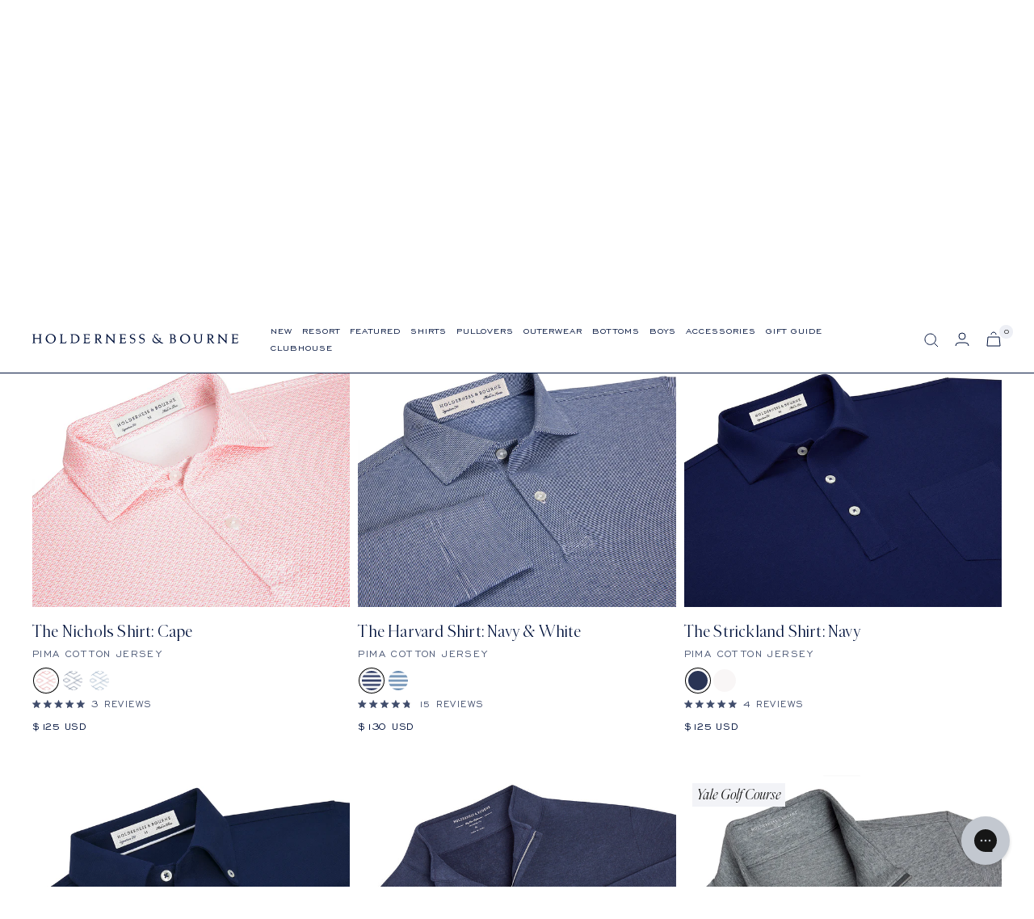

--- FILE ---
content_type: text/html; charset=utf-8
request_url: https://holdernessandbourne.com/collections/cotton/size-s
body_size: 50083
content:
<!doctype html><html class="no-js" lang="en" dir="ltr">  
<head>

    <meta charset="utf-8">
    <meta name="viewport" content="width=device-width, initial-scale=1.0, height=device-height, minimum-scale=1.0, maximum-scale=1.0">
    <meta name="theme-color" content="#ffffff">

    <title>Men&#39;s Cotton Clothing | Holderness &amp; Bourne</title><meta name="description" content="Shop our premium Pima cotton apparel for ultimate comfort on the course and beyond. Discover a variety of men&#39;s cotton clothing at Holderness &amp; Bourne.">
    <link rel="canonical" href="https://holdernessandbourne.com/collections/cotton">
    
<link rel="shortcut icon" href="//holdernessandbourne.com/cdn/shop/files/favicon_96x96.png?v=1643852919" type="image/png"><link rel="preconnect" href="https://cdn.shopify.com">
    <link rel="dns-prefetch" href="https://productreviews.shopifycdn.com">
    <link rel="dns-prefetch" href="https://www.google-analytics.com">
    

        
        
<link rel="preload" as="style" href="//holdernessandbourne.com/cdn/shop/t/218/assets/theme.css?v=55536097381015539551763579636">
    <link rel="preload" as="script" href="//holdernessandbourne.com/cdn/shop/t/218/assets/vendor.js?v=31715688253868339281763072104">
    <link rel="preload" as="script" href="//holdernessandbourne.com/cdn/shop/t/218/assets/theme.js?v=159218281588536171781763072104"><meta property="og:type" content="website">
  <meta property="og:title" content="Cotton"><meta property="og:image" content="http://holdernessandbourne.com/cdn/shop/files/Home_Page_Mid_Season_Header_F25_Desktop_04afa85e-d644-4f0c-8890-7736ff0b19c6.jpg?v=1755811481">
  <meta property="og:image:secure_url" content="https://holdernessandbourne.com/cdn/shop/files/Home_Page_Mid_Season_Header_F25_Desktop_04afa85e-d644-4f0c-8890-7736ff0b19c6.jpg?v=1755811481">
  <meta property="og:image:width" content="2160">
  <meta property="og:image:height" content="1080"><meta property="og:description" content="Shop our premium Pima cotton apparel for ultimate comfort on the course and beyond. Discover a variety of men&#39;s cotton clothing at Holderness &amp; Bourne."><meta property="og:url" content="https://holdernessandbourne.com/collections/cotton/size-s">
<meta property="og:site_name" content="Holderness &amp; Bourne"><meta name="twitter:card" content="summary"><meta name="twitter:title" content="Cotton">
  <meta name="twitter:description" content="
Comfortable, classic and refined cotton apparel."><meta name="twitter:image" content="https://holdernessandbourne.com/cdn/shop/files/Home_Page_Mid_Season_Header_F25_Desktop_04afa85e-d644-4f0c-8890-7736ff0b19c6_1200x1200_crop_center.jpg?v=1755811481">
  <meta name="twitter:image:alt" content="">
    




  <script type="application/ld+json">
  {
    "@context": "https://schema.org",
    "@type": "BreadcrumbList",
  "itemListElement": [{
      "@type": "ListItem",
      "position": 1,
      "name": "Home",
      "item": "https://holdernessandbourne.com"
    },{
          "@type": "ListItem",
          "position": 2,
          "name": "Cotton",
          "item": "https://holdernessandbourne.com/collections/cotton"
        }]
  }
  </script>

    <style>
  /* Typography (heading) */
  

/* Typography (body) */
  



@font-face {
 font-family: 'Parnaso Regular';
  src: url('//holdernessandbourne.com/cdn/shop/t/218/assets/Parnaso-RegularItalic.woff2?v=132193573384745958391763072106') format("woff2"),
       url('//holdernessandbourne.com/cdn/shop/t/218/assets/Parnaso-RegularItalic.woff?v=120076661264558888651763072105') format("woff");
  font-style: italic;
  font-display: swap;
}


@font-face {
 font-family: 'Parnaso';
  src: url('//holdernessandbourne.com/cdn/shop/t/218/assets/Parnaso-Regular.woff2?v=97263461551691752781763072105') format("woff2"),
       url('//holdernessandbourne.com/cdn/shop/t/218/assets/Parnaso-Regular.woff?v=173320686412116163611763072105') format("woff");
  font-weight: normal;
  font-style: normal;
  font-display: swap;

}

@font-face {
 font-family: 'EngraversGothic BT';
  src: url('//holdernessandbourne.com/cdn/shop/t/218/assets/EngraversGothicBT.woff2?v=6969012720496924491763072102') format("woff2"),
       url('//holdernessandbourne.com/cdn/shop/t/218/assets/EngraversGothicBT.woff?v=28168') format("woff");
  font-weight: normal;
  font-style: normal;
  font-display: swap;

}


@font-face {
 font-family: 'PF Regal Text Pro RegularA';
  src: url('//holdernessandbourne.com/cdn/shop/t/218/assets/PFRegalTextPro-RegularA.woff2?v=147211167963241467941763072104') format("woff2"),
       url('//holdernessandbourne.com/cdn/shop/t/218/assets/PFRegalTextPro-RegularA.woff?v=14808607804860330671763072104') format("woff");
  font-weight: normal;
  font-style: normal;
  font-display: swap;

}
  

  
  @font-face {
    font-family: 'PF Regal Text Pro';
    src: url('//holdernessandbourne.com/cdn/shop/t/218/assets/PFRegalTextPro-Medium.woff2?v=144585552181798212391763072103') format("woff2"),
       url('//holdernessandbourne.com/cdn/shop/t/218/assets/PFRegalTextPro-Medium.woff?v=148044364707501813331763072103') format("woff");
    font-weight: 500;
    font-style: normal;
    font-display: swap;
}

  


  :root {--heading-color: 0, 18, 60;
    --text-color: 0, 18, 60;
    --background: 255, 255, 255;
    --secondary-background: 237, 239, 245;
    --border-color: 217, 219, 226;
    --border-color-darker: 153, 160, 177;
    --success-color: 0, 18, 60;
    --success-background: 204, 208, 216;
    --error-color: 222, 42, 42;
    --error-background: 253, 240, 240;
    --primary-button-background: 0, 18, 60;
    --primary-button-text-color: 255, 255, 255;
    --secondary-button-background: 255, 255, 255;
    --secondary-button-text-color: 0, 18, 60;
    --product-star-rating: 0, 9, 46;
    --product-on-sale-accent: 0, 9, 46;
    --product-sold-out-accent: 0, 9, 46;
    --product-custom-label-background: 242, 243, 247;
    --product-custom-label-text-color: 0, 0, 0;
    --product-custom-label-2-background: 242, 243, 247;
    --product-custom-label-2-text-color: 0, 0, 0;
    --product-low-stock-text-color: 0, 9, 46;
    --product-in-stock-text-color: 0, 18, 60;
    --loading-bar-background: 0, 18, 60;

    /* We duplicate some "base" colors as root colors, which is useful to use on drawer elements or popover without. Those should not be overridden to avoid issues */
    --root-heading-color: 0, 18, 60;
    --root-text-color: 0, 18, 60;
    --root-background: 255, 255, 255;
    --root-border-color: 217, 219, 226;
    --root-primary-button-background: 0, 18, 60;
    --root-primary-button-text-color: 255, 255, 255;

    --base-font-size: 14px;
    --heading-font-family: 'Parnaso';
    --heading-font-weight: normal;
    --heading-font-style: normal;
    --heading-text-transform: normal;
    --text-font-family: 'EngraversGothic BT', -apple-system, 'Segoe UI', Roboto, 'Helvetica Neue', 'Noto Sans', 'Liberation Sans', Arial, sans-serif, 'Apple Color Emoji', 'Segoe UI Emoji', 'Segoe UI Symbol', 'Noto Color Emoji';
    --text-font-weight: normal;
    --text-font-style: normal;
    --text-font-bold-weight: 500;
    --text-text-transform: uppercase;

    /* Typography (font size) */
    --heading-xxsmall-font-size: 11px;
    --heading-xsmall-font-size: 11px;
    --heading-small-font-size: 12px;
    --heading-large-font-size: 36px;
    --heading-h1-font-size: 36px;
    --heading-h2-font-size: 30px;
    --heading-h3-font-size: 26px;
    --heading-h4-font-size: 24px;
    --heading-h5-font-size: 20px;
    --heading-h6-font-size: 16px;

    /* Control the look and feel of the theme by changing radius of various elements */
    --button-border-radius: 0px;
    --block-border-radius: 0px;
    --block-border-radius-reduced: 0px;
    --color-swatch-border-radius: 100%;

    /* Button size */
    --button-height: 48px;
    --button-small-height: 40px;

    /* Form related */
    --form-input-field-height: 48px;
    --form-input-gap: 16px;
    --form-submit-margin: 24px;

    /* Product listing related variables */
    --product-list-block-spacing: 32px;

    /* Video related */
    --play-button-background: 255, 255, 255;
    --play-button-arrow: 0, 18, 60;

    /* RTL support */
    --transform-logical-flip: 1;
    --transform-origin-start: left;
    --transform-origin-end: right;

    /* Other */
    --zoom-cursor-svg-url: url(//holdernessandbourne.com/cdn/shop/t/218/assets/zoom-cursor.svg?v=51844105886088524301763072104);
    --arrow-right-svg-url: url(//holdernessandbourne.com/cdn/shop/t/218/assets/arrow-right.svg?v=118809065902167863601763072104);
    --arrow-left-svg-url: url(//holdernessandbourne.com/cdn/shop/t/218/assets/arrow-left.svg?v=6766860166034321931763072103);

    /* Some useful variables that we can reuse in our CSS. Some explanation are needed for some of them:
       - container-max-width-minus-gutters: represents the container max width without the edge gutters
       - container-outer-width: considering the screen width, represent all the space outside the container
       - container-outer-margin: same as container-outer-width but get set to 0 inside a container
       - container-inner-width: the effective space inside the container (minus gutters)
       - grid-column-width: represents the width of a single column of the grid
       - vertical-breather: this is a variable that defines the global "spacing" between sections, and inside the section
                            to create some "breath" and minimum spacing
     */
    --container-max-width: 1600px;
    --container-gutter: 24px;
    --container-max-width-minus-gutters: calc(var(--container-max-width) - (var(--container-gutter)) * 2);
    --container-outer-width: max(calc((100vw - var(--container-max-width-minus-gutters)) / 2), var(--container-gutter));
    --container-outer-margin: var(--container-outer-width);
    --container-inner-width: calc(100vw - var(--container-outer-width) * 2);

    --grid-column-count: 10;
    --grid-gap: 24px;
    --grid-column-width: calc((100vw - var(--container-outer-width) * 2 - var(--grid-gap) * (var(--grid-column-count) - 1)) / var(--grid-column-count));

    --vertical-breather: 48px;
    --vertical-breather-tight: 48px;

    /* Shopify related variables */
    --payment-terms-background-color: #fff;
  }

  @media screen and (min-width: 741px) {
    :root {
      --container-gutter: 40px;
      --grid-column-count: 20;
      --vertical-breather: 64px;
      --vertical-breather-tight: 64px;

      /* Typography (font size) */
      --heading-xsmall-font-size: 12px;
      --heading-small-font-size: 13px;
      --heading-large-font-size: 52px;
      --heading-h1-font-size: 48px;
      --heading-h2-font-size: 38px;
      --heading-h3-font-size: 32px;
      --heading-h4-font-size: 24px;
      --heading-h5-font-size: 20px;
      --heading-h6-font-size: 18px;

      /* Form related */
      --form-input-field-height: 52px;
      --form-submit-margin: 32px;

      /* Button size */
      --button-height: 52px;
      --button-small-height: 44px;
      --button-letter-spacing: 1.5px;
    }
  }

  @media screen and (min-width: 1200px) {
    :root {
      --vertical-breather: 80px;
      --vertical-breather-tight: 64px;
      --product-list-block-spacing: 48px;

      /* Typography */
      --heading-large-font-size: 64px;
      --heading-h1-font-size: 56px;
      --heading-h2-font-size: 42px;
      --heading-h3-font-size: 36px;
      --heading-h4-font-size: 30px;
      --heading-h5-font-size: 24px;
      --heading-h6-font-size: 18px;
    }
  }

  @media screen and (min-width: 1600px) {
    :root {
      --vertical-breather: 90px;
      --vertical-breather-tight: 64px;
    }
  }
</style>
    <script>
  // This allows to expose several variables to the global scope, to be used in scripts
  window.themeVariables = {
    settings: {
      direction: "ltr",
      pageType: "collection",
      cartCount: 0,
      moneyFormat: "${{amount_no_decimals}}",
      moneyWithCurrencyFormat: "${{amount_no_decimals}} USD",
      showVendor: false,
      discountMode: "percentage",
      currencyCodeEnabled: true,
      searchMode: "product,article,page,collection",
      searchUnavailableProducts: "show",
      cartType: "drawer",
      cartCurrency: "USD",
      mobileZoomFactor: 2.5
    },

    routes: {
      host: "holdernessandbourne.com",
      rootUrl: "\/",
      rootUrlWithoutSlash: '',
      cartUrl: "\/cart",
      cartAddUrl: "\/cart\/add",
      cartChangeUrl: "\/cart\/change",
      searchUrl: "\/search",
      predictiveSearchUrl: "\/search\/suggest",
      productRecommendationsUrl: "\/recommendations\/products"
    },

    strings: {
      accessibilityDelete: "Delete",
      accessibilityClose: "Close",
      collectionSoldOut: "Sold out",
      collectionDiscount: "Translation missing: en.collection.product.discount_html",
      productSalePrice: "Sale price",
      productRegularPrice: "Regular price",
      productFormUnavailable: "Unavailable",
      productFormSoldOut: "Sold out",
      productFormPreOrder: "Pre-order",
      productFormAddToCart: "Add to cart",
      searchNoResults: "No results could be found.",
      searchNewSearch: "New search",
      searchProducts: "Products",
      searchArticles: "Blog",
      searchPages: "Pages",
      searchCollections: "Collections",
      cartViewCart: "View cart",
      cartItemAdded: "Item added to your cart!",
      cartItemAddedShort: "Added to your cart!",
      cartAddOrderNote: "Sending A Gift?",
      cartEditOrderNote: "Edit Gift Message",
      shippingEstimatorNoResults: "Sorry, we do not ship to your address.",
      shippingEstimatorOneResult: "There is one shipping rate for your address:",
      shippingEstimatorMultipleResults: "There are several shipping rates for your address:",
      shippingEstimatorError: "One or more error occurred while retrieving shipping rates:"
    },

    libs: {
      flickity: "\/\/holdernessandbourne.com\/cdn\/shop\/t\/218\/assets\/flickity.js?v=176646718982628074891763072104",
      photoswipe: "\/\/holdernessandbourne.com\/cdn\/shop\/t\/218\/assets\/photoswipe.js?v=132268647426145925301763072105",
      qrCode: "\/\/holdernessandbourne.com\/cdn\/shopifycloud\/storefront\/assets\/themes_support\/vendor\/qrcode-3f2b403b.js"
    },

    breakpoints: {
      phone: 'screen and (max-width: 740px)',
      tablet: 'screen and (min-width: 741px) and (max-width: 999px)',
      tabletAndUp: 'screen and (min-width: 741px)',
      pocket: 'screen and (max-width: 999px)',
      lap: 'screen and (min-width: 1000px) and (max-width: 1199px)',
      lapAndUp: 'screen and (min-width: 1000px)',
      desktop: 'screen and (min-width: 1200px)',
      wide: 'screen and (min-width: 1400px)'
    }
  };

  if ('noModule' in HTMLScriptElement.prototype) {
    // Old browsers (like IE) that does not support module will be considered as if not executing JS at all
    document.documentElement.className = document.documentElement.className.replace('no-js', 'js');

    requestAnimationFrame(() => {
      const viewportHeight = (window.visualViewport ? window.visualViewport.height : document.documentElement.clientHeight);
      document.documentElement.style.setProperty('--window-height',viewportHeight + 'px');
    });
  }</script>

    <link rel="stylesheet" href="//holdernessandbourne.com/cdn/shop/t/218/assets/theme.css?v=55536097381015539551763579636">
    <link rel="stylesheet" href="//holdernessandbourne.com/cdn/shop/t/218/assets/custom.css?v=3338907703315524841763072106">

    <!-- Include Swiper's CSS -->
    <link rel="stylesheet" href="https://unpkg.com/swiper/swiper-bundle.min.css"/>

    <!-- Remember to include jQuery :) -->
    <script src="https://cdnjs.cloudflare.com/ajax/libs/jquery/3.0.0/jquery.min.js"></script>

    <script src="//holdernessandbourne.com/cdn/shop/t/218/assets/vendor.js?v=31715688253868339281763072104" defer></script>
    <script src="//holdernessandbourne.com/cdn/shop/t/218/assets/theme.js?v=159218281588536171781763072104" defer></script>
    <script src="//holdernessandbourne.com/cdn/shop/t/218/assets/custom.js?v=33191305371809378371763072106" defer></script>
  
    <script>window.performance && window.performance.mark && window.performance.mark('shopify.content_for_header.start');</script><meta name="google-site-verification" content="syLjZGJqGKRaXnZKOo9ag_9RqFPod_TXDtZ2_JEWL68">
<meta id="shopify-digital-wallet" name="shopify-digital-wallet" content="/2698763/digital_wallets/dialog">
<meta name="shopify-checkout-api-token" content="6cef37bd94a73f6ae91981e261b33f41">
<meta id="in-context-paypal-metadata" data-shop-id="2698763" data-venmo-supported="false" data-environment="production" data-locale="en_US" data-paypal-v4="true" data-currency="USD">
<link rel="alternate" type="application/atom+xml" title="Feed" href="/collections/cotton/size-s.atom" />
<link rel="alternate" type="application/json+oembed" href="https://holdernessandbourne.com/collections/cotton/size-s.oembed">
<script async="async" src="/checkouts/internal/preloads.js?locale=en-US"></script>
<link rel="preconnect" href="https://shop.app" crossorigin="anonymous">
<script async="async" src="https://shop.app/checkouts/internal/preloads.js?locale=en-US&shop_id=2698763" crossorigin="anonymous"></script>
<script id="apple-pay-shop-capabilities" type="application/json">{"shopId":2698763,"countryCode":"US","currencyCode":"USD","merchantCapabilities":["supports3DS"],"merchantId":"gid:\/\/shopify\/Shop\/2698763","merchantName":"Holderness \u0026 Bourne","requiredBillingContactFields":["postalAddress","email"],"requiredShippingContactFields":["postalAddress","email"],"shippingType":"shipping","supportedNetworks":["visa","masterCard","amex","discover","elo","jcb"],"total":{"type":"pending","label":"Holderness \u0026 Bourne","amount":"1.00"},"shopifyPaymentsEnabled":true,"supportsSubscriptions":true}</script>
<script id="shopify-features" type="application/json">{"accessToken":"6cef37bd94a73f6ae91981e261b33f41","betas":["rich-media-storefront-analytics"],"domain":"holdernessandbourne.com","predictiveSearch":true,"shopId":2698763,"locale":"en"}</script>
<script>var Shopify = Shopify || {};
Shopify.shop = "holderness-bourne.myshopify.com";
Shopify.locale = "en";
Shopify.currency = {"active":"USD","rate":"1.0"};
Shopify.country = "US";
Shopify.theme = {"name":"PDP Desktop: 12\/30\/25 - Live Theme - Github Synced","id":155068891360,"schema_name":"Focal","schema_version":"8.2.3","theme_store_id":null,"role":"main"};
Shopify.theme.handle = "null";
Shopify.theme.style = {"id":null,"handle":null};
Shopify.cdnHost = "holdernessandbourne.com/cdn";
Shopify.routes = Shopify.routes || {};
Shopify.routes.root = "/";</script>
<script type="module">!function(o){(o.Shopify=o.Shopify||{}).modules=!0}(window);</script>
<script>!function(o){function n(){var o=[];function n(){o.push(Array.prototype.slice.apply(arguments))}return n.q=o,n}var t=o.Shopify=o.Shopify||{};t.loadFeatures=n(),t.autoloadFeatures=n()}(window);</script>
<script>
  window.ShopifyPay = window.ShopifyPay || {};
  window.ShopifyPay.apiHost = "shop.app\/pay";
  window.ShopifyPay.redirectState = null;
</script>
<script id="shop-js-analytics" type="application/json">{"pageType":"collection"}</script>
<script defer="defer" async type="module" src="//holdernessandbourne.com/cdn/shopifycloud/shop-js/modules/v2/client.init-shop-cart-sync_BdyHc3Nr.en.esm.js"></script>
<script defer="defer" async type="module" src="//holdernessandbourne.com/cdn/shopifycloud/shop-js/modules/v2/chunk.common_Daul8nwZ.esm.js"></script>
<script type="module">
  await import("//holdernessandbourne.com/cdn/shopifycloud/shop-js/modules/v2/client.init-shop-cart-sync_BdyHc3Nr.en.esm.js");
await import("//holdernessandbourne.com/cdn/shopifycloud/shop-js/modules/v2/chunk.common_Daul8nwZ.esm.js");

  window.Shopify.SignInWithShop?.initShopCartSync?.({"fedCMEnabled":true,"windoidEnabled":true});

</script>
<script>
  window.Shopify = window.Shopify || {};
  if (!window.Shopify.featureAssets) window.Shopify.featureAssets = {};
  window.Shopify.featureAssets['shop-js'] = {"shop-cart-sync":["modules/v2/client.shop-cart-sync_QYOiDySF.en.esm.js","modules/v2/chunk.common_Daul8nwZ.esm.js"],"init-fed-cm":["modules/v2/client.init-fed-cm_DchLp9rc.en.esm.js","modules/v2/chunk.common_Daul8nwZ.esm.js"],"shop-button":["modules/v2/client.shop-button_OV7bAJc5.en.esm.js","modules/v2/chunk.common_Daul8nwZ.esm.js"],"init-windoid":["modules/v2/client.init-windoid_DwxFKQ8e.en.esm.js","modules/v2/chunk.common_Daul8nwZ.esm.js"],"shop-cash-offers":["modules/v2/client.shop-cash-offers_DWtL6Bq3.en.esm.js","modules/v2/chunk.common_Daul8nwZ.esm.js","modules/v2/chunk.modal_CQq8HTM6.esm.js"],"shop-toast-manager":["modules/v2/client.shop-toast-manager_CX9r1SjA.en.esm.js","modules/v2/chunk.common_Daul8nwZ.esm.js"],"init-shop-email-lookup-coordinator":["modules/v2/client.init-shop-email-lookup-coordinator_UhKnw74l.en.esm.js","modules/v2/chunk.common_Daul8nwZ.esm.js"],"pay-button":["modules/v2/client.pay-button_DzxNnLDY.en.esm.js","modules/v2/chunk.common_Daul8nwZ.esm.js"],"avatar":["modules/v2/client.avatar_BTnouDA3.en.esm.js"],"init-shop-cart-sync":["modules/v2/client.init-shop-cart-sync_BdyHc3Nr.en.esm.js","modules/v2/chunk.common_Daul8nwZ.esm.js"],"shop-login-button":["modules/v2/client.shop-login-button_D8B466_1.en.esm.js","modules/v2/chunk.common_Daul8nwZ.esm.js","modules/v2/chunk.modal_CQq8HTM6.esm.js"],"init-customer-accounts-sign-up":["modules/v2/client.init-customer-accounts-sign-up_C8fpPm4i.en.esm.js","modules/v2/client.shop-login-button_D8B466_1.en.esm.js","modules/v2/chunk.common_Daul8nwZ.esm.js","modules/v2/chunk.modal_CQq8HTM6.esm.js"],"init-shop-for-new-customer-accounts":["modules/v2/client.init-shop-for-new-customer-accounts_CVTO0Ztu.en.esm.js","modules/v2/client.shop-login-button_D8B466_1.en.esm.js","modules/v2/chunk.common_Daul8nwZ.esm.js","modules/v2/chunk.modal_CQq8HTM6.esm.js"],"init-customer-accounts":["modules/v2/client.init-customer-accounts_dRgKMfrE.en.esm.js","modules/v2/client.shop-login-button_D8B466_1.en.esm.js","modules/v2/chunk.common_Daul8nwZ.esm.js","modules/v2/chunk.modal_CQq8HTM6.esm.js"],"shop-follow-button":["modules/v2/client.shop-follow-button_CkZpjEct.en.esm.js","modules/v2/chunk.common_Daul8nwZ.esm.js","modules/v2/chunk.modal_CQq8HTM6.esm.js"],"lead-capture":["modules/v2/client.lead-capture_BntHBhfp.en.esm.js","modules/v2/chunk.common_Daul8nwZ.esm.js","modules/v2/chunk.modal_CQq8HTM6.esm.js"],"checkout-modal":["modules/v2/client.checkout-modal_CfxcYbTm.en.esm.js","modules/v2/chunk.common_Daul8nwZ.esm.js","modules/v2/chunk.modal_CQq8HTM6.esm.js"],"shop-login":["modules/v2/client.shop-login_Da4GZ2H6.en.esm.js","modules/v2/chunk.common_Daul8nwZ.esm.js","modules/v2/chunk.modal_CQq8HTM6.esm.js"],"payment-terms":["modules/v2/client.payment-terms_MV4M3zvL.en.esm.js","modules/v2/chunk.common_Daul8nwZ.esm.js","modules/v2/chunk.modal_CQq8HTM6.esm.js"]};
</script>
<script>(function() {
  var isLoaded = false;
  function asyncLoad() {
    if (isLoaded) return;
    isLoaded = true;
    var urls = ["https:\/\/str.rise-ai.com\/?shop=holderness-bourne.myshopify.com","https:\/\/strn.rise-ai.com\/?shop=holderness-bourne.myshopify.com","https:\/\/config.gorgias.chat\/bundle-loader\/01GYCCCAEP3YZA5C71VXY94WAS?source=shopify1click\u0026shop=holderness-bourne.myshopify.com","https:\/\/cdn.attn.tv\/holdernessbourne\/dtag.js?shop=holderness-bourne.myshopify.com","https:\/\/cdn.9gtb.com\/loader.js?g_cvt_id=fd9b2445-8bc1-445d-a29f-08c1c11a8e4d\u0026shop=holderness-bourne.myshopify.com"];
    for (var i = 0; i < urls.length; i++) {
      var s = document.createElement('script');
      s.type = 'text/javascript';
      s.async = true;
      s.src = urls[i];
      var x = document.getElementsByTagName('script')[0];
      x.parentNode.insertBefore(s, x);
    }
  };
  if(window.attachEvent) {
    window.attachEvent('onload', asyncLoad);
  } else {
    window.addEventListener('load', asyncLoad, false);
  }
})();</script>
<script id="__st">var __st={"a":2698763,"offset":-18000,"reqid":"dd20c1c8-b395-478e-8a36-6c562e6d1912-1768951842","pageurl":"holdernessandbourne.com\/collections\/cotton\/size-s","u":"eff000029a90","p":"collection","rtyp":"collection","rid":413305962720};</script>
<script>window.ShopifyPaypalV4VisibilityTracking = true;</script>
<script id="captcha-bootstrap">!function(){'use strict';const t='contact',e='account',n='new_comment',o=[[t,t],['blogs',n],['comments',n],[t,'customer']],c=[[e,'customer_login'],[e,'guest_login'],[e,'recover_customer_password'],[e,'create_customer']],r=t=>t.map((([t,e])=>`form[action*='/${t}']:not([data-nocaptcha='true']) input[name='form_type'][value='${e}']`)).join(','),a=t=>()=>t?[...document.querySelectorAll(t)].map((t=>t.form)):[];function s(){const t=[...o],e=r(t);return a(e)}const i='password',u='form_key',d=['recaptcha-v3-token','g-recaptcha-response','h-captcha-response',i],f=()=>{try{return window.sessionStorage}catch{return}},m='__shopify_v',_=t=>t.elements[u];function p(t,e,n=!1){try{const o=window.sessionStorage,c=JSON.parse(o.getItem(e)),{data:r}=function(t){const{data:e,action:n}=t;return t[m]||n?{data:e,action:n}:{data:t,action:n}}(c);for(const[e,n]of Object.entries(r))t.elements[e]&&(t.elements[e].value=n);n&&o.removeItem(e)}catch(o){console.error('form repopulation failed',{error:o})}}const l='form_type',E='cptcha';function T(t){t.dataset[E]=!0}const w=window,h=w.document,L='Shopify',v='ce_forms',y='captcha';let A=!1;((t,e)=>{const n=(g='f06e6c50-85a8-45c8-87d0-21a2b65856fe',I='https://cdn.shopify.com/shopifycloud/storefront-forms-hcaptcha/ce_storefront_forms_captcha_hcaptcha.v1.5.2.iife.js',D={infoText:'Protected by hCaptcha',privacyText:'Privacy',termsText:'Terms'},(t,e,n)=>{const o=w[L][v],c=o.bindForm;if(c)return c(t,g,e,D).then(n);var r;o.q.push([[t,g,e,D],n]),r=I,A||(h.body.append(Object.assign(h.createElement('script'),{id:'captcha-provider',async:!0,src:r})),A=!0)});var g,I,D;w[L]=w[L]||{},w[L][v]=w[L][v]||{},w[L][v].q=[],w[L][y]=w[L][y]||{},w[L][y].protect=function(t,e){n(t,void 0,e),T(t)},Object.freeze(w[L][y]),function(t,e,n,w,h,L){const[v,y,A,g]=function(t,e,n){const i=e?o:[],u=t?c:[],d=[...i,...u],f=r(d),m=r(i),_=r(d.filter((([t,e])=>n.includes(e))));return[a(f),a(m),a(_),s()]}(w,h,L),I=t=>{const e=t.target;return e instanceof HTMLFormElement?e:e&&e.form},D=t=>v().includes(t);t.addEventListener('submit',(t=>{const e=I(t);if(!e)return;const n=D(e)&&!e.dataset.hcaptchaBound&&!e.dataset.recaptchaBound,o=_(e),c=g().includes(e)&&(!o||!o.value);(n||c)&&t.preventDefault(),c&&!n&&(function(t){try{if(!f())return;!function(t){const e=f();if(!e)return;const n=_(t);if(!n)return;const o=n.value;o&&e.removeItem(o)}(t);const e=Array.from(Array(32),(()=>Math.random().toString(36)[2])).join('');!function(t,e){_(t)||t.append(Object.assign(document.createElement('input'),{type:'hidden',name:u})),t.elements[u].value=e}(t,e),function(t,e){const n=f();if(!n)return;const o=[...t.querySelectorAll(`input[type='${i}']`)].map((({name:t})=>t)),c=[...d,...o],r={};for(const[a,s]of new FormData(t).entries())c.includes(a)||(r[a]=s);n.setItem(e,JSON.stringify({[m]:1,action:t.action,data:r}))}(t,e)}catch(e){console.error('failed to persist form',e)}}(e),e.submit())}));const S=(t,e)=>{t&&!t.dataset[E]&&(n(t,e.some((e=>e===t))),T(t))};for(const o of['focusin','change'])t.addEventListener(o,(t=>{const e=I(t);D(e)&&S(e,y())}));const B=e.get('form_key'),M=e.get(l),P=B&&M;t.addEventListener('DOMContentLoaded',(()=>{const t=y();if(P)for(const e of t)e.elements[l].value===M&&p(e,B);[...new Set([...A(),...v().filter((t=>'true'===t.dataset.shopifyCaptcha))])].forEach((e=>S(e,t)))}))}(h,new URLSearchParams(w.location.search),n,t,e,['guest_login'])})(!0,!0)}();</script>
<script integrity="sha256-4kQ18oKyAcykRKYeNunJcIwy7WH5gtpwJnB7kiuLZ1E=" data-source-attribution="shopify.loadfeatures" defer="defer" src="//holdernessandbourne.com/cdn/shopifycloud/storefront/assets/storefront/load_feature-a0a9edcb.js" crossorigin="anonymous"></script>
<script crossorigin="anonymous" defer="defer" src="//holdernessandbourne.com/cdn/shopifycloud/storefront/assets/shopify_pay/storefront-65b4c6d7.js?v=20250812"></script>
<script data-source-attribution="shopify.dynamic_checkout.dynamic.init">var Shopify=Shopify||{};Shopify.PaymentButton=Shopify.PaymentButton||{isStorefrontPortableWallets:!0,init:function(){window.Shopify.PaymentButton.init=function(){};var t=document.createElement("script");t.src="https://holdernessandbourne.com/cdn/shopifycloud/portable-wallets/latest/portable-wallets.en.js",t.type="module",document.head.appendChild(t)}};
</script>
<script data-source-attribution="shopify.dynamic_checkout.buyer_consent">
  function portableWalletsHideBuyerConsent(e){var t=document.getElementById("shopify-buyer-consent"),n=document.getElementById("shopify-subscription-policy-button");t&&n&&(t.classList.add("hidden"),t.setAttribute("aria-hidden","true"),n.removeEventListener("click",e))}function portableWalletsShowBuyerConsent(e){var t=document.getElementById("shopify-buyer-consent"),n=document.getElementById("shopify-subscription-policy-button");t&&n&&(t.classList.remove("hidden"),t.removeAttribute("aria-hidden"),n.addEventListener("click",e))}window.Shopify?.PaymentButton&&(window.Shopify.PaymentButton.hideBuyerConsent=portableWalletsHideBuyerConsent,window.Shopify.PaymentButton.showBuyerConsent=portableWalletsShowBuyerConsent);
</script>
<script data-source-attribution="shopify.dynamic_checkout.cart.bootstrap">document.addEventListener("DOMContentLoaded",(function(){function t(){return document.querySelector("shopify-accelerated-checkout-cart, shopify-accelerated-checkout")}if(t())Shopify.PaymentButton.init();else{new MutationObserver((function(e,n){t()&&(Shopify.PaymentButton.init(),n.disconnect())})).observe(document.body,{childList:!0,subtree:!0})}}));
</script>
<script id='scb4127' type='text/javascript' async='' src='https://holdernessandbourne.com/cdn/shopifycloud/privacy-banner/storefront-banner.js'></script><link id="shopify-accelerated-checkout-styles" rel="stylesheet" media="screen" href="https://holdernessandbourne.com/cdn/shopifycloud/portable-wallets/latest/accelerated-checkout-backwards-compat.css" crossorigin="anonymous">
<style id="shopify-accelerated-checkout-cart">
        #shopify-buyer-consent {
  margin-top: 1em;
  display: inline-block;
  width: 100%;
}

#shopify-buyer-consent.hidden {
  display: none;
}

#shopify-subscription-policy-button {
  background: none;
  border: none;
  padding: 0;
  text-decoration: underline;
  font-size: inherit;
  cursor: pointer;
}

#shopify-subscription-policy-button::before {
  box-shadow: none;
}

      </style>

<script>window.performance && window.performance.mark && window.performance.mark('shopify.content_for_header.end');</script>
    <!-- jQuery Modal -->
    <script src="https://cdnjs.cloudflare.com/ajax/libs/jquery-modal/0.9.1/jquery.modal.min.js"></script>
    <link rel="stylesheet" href="https://cdnjs.cloudflare.com/ajax/libs/jquery-modal/0.9.1/jquery.modal.min.css" />

    <!-- Include Swiper's JS -->
    <script src="https://unpkg.com/swiper/swiper-bundle.min.js"></script>
    <script src="//holdernessandbourne.com/cdn/shop/t/218/assets/custom-second.js?v=35798194171879677701763072105" defer></script>

  <div id="shopify-section-filter-menu-settings" class="shopify-section"><style type="text/css">
/*  Filter Menu Color and Image Section CSS */.pt-display-swatch ul .filter-active-color-navy .collection-name .check-icon:before
{
  background-color: #403f6f;
  color: #403f6f;
  -webkit-text-fill-color: transparent;background: -o-linear-gradient(transparent, transparent);
  background-size: cover;
  -webkit-background-clip: text;
  background-clip: text;

}

.pt-display-swatch ul .filter-active-color-navy .collection-name .check-icon {
  text-shadow: none !important;
}.pt-display-swatch ul .filter-active-color-blue .collection-name .check-icon:before
{
  background-color: #4f79bf;
  color: #4f79bf;
  -webkit-text-fill-color: transparent;background: -o-linear-gradient(transparent, transparent);
  background-size: cover;
  -webkit-background-clip: text;
  background-clip: text;

}

.pt-display-swatch ul .filter-active-color-blue .collection-name .check-icon {
  text-shadow: none !important;
}.pt-display-swatch ul .filter-active-color-windsor .collection-name .check-icon:before
{
  background-color: #6cace4;
  color: #6cace4;
  -webkit-text-fill-color: transparent;background: -o-linear-gradient(transparent, transparent);
  background-size: cover;
  -webkit-background-clip: text;
  background-clip: text;

}

.pt-display-swatch ul .filter-active-color-windsor .collection-name .check-icon {
  text-shadow: none !important;
}.pt-display-swatch ul .filter-active-color-red .collection-name .check-icon:before
{
  background-color: #ae1352;
  color: #ae1352;
  -webkit-text-fill-color: transparent;background: -o-linear-gradient(transparent, transparent);
  background-size: cover;
  -webkit-background-clip: text;
  background-clip: text;

}

.pt-display-swatch ul .filter-active-color-red .collection-name .check-icon {
  text-shadow: none !important;
}.pt-display-swatch ul .filter-active-color-gray .collection-name .check-icon:before
{
  background-color: #7c878e;
  color: #7c878e;
  -webkit-text-fill-color: transparent;background: -o-linear-gradient(transparent, transparent);
  background-size: cover;
  -webkit-background-clip: text;
  background-clip: text;

}

.pt-display-swatch ul .filter-active-color-gray .collection-name .check-icon {
  text-shadow: none !important;
}.pt-display-swatch ul .filter-active-color-green .collection-name .check-icon:before
{
  background-color: #326d68;
  color: #326d68;
  -webkit-text-fill-color: transparent;background: -o-linear-gradient(transparent, transparent);
  background-size: cover;
  -webkit-background-clip: text;
  background-clip: text;

}

.pt-display-swatch ul .filter-active-color-green .collection-name .check-icon {
  text-shadow: none !important;
}.pt-display-swatch ul .filter-active-color-punch .collection-name .check-icon:before
{
  background-color: #f2425d;
  color: #f2425d;
  -webkit-text-fill-color: transparent;background: -o-linear-gradient(transparent, transparent);
  background-size: cover;
  -webkit-background-clip: text;
  background-clip: text;

}

.pt-display-swatch ul .filter-active-color-punch .collection-name .check-icon {
  text-shadow: none !important;
}.pt-display-swatch ul .filter-active-mint .collection-name .check-icon:before
{
  background-color: #8df3d7;
  color: #8df3d7;
  -webkit-text-fill-color: transparent;background: -o-linear-gradient(transparent, transparent);
  background-size: cover;
  -webkit-background-clip: text;
  background-clip: text;

}

.pt-display-swatch ul .filter-active-mint .collection-name .check-icon {
  text-shadow: none !important;
}.pt-display-swatch ul .filter-active-color-stone .collection-name .check-icon:before
{
  background-color: #ede5d6;
  color: #ede5d6;
  -webkit-text-fill-color: transparent;background: -o-linear-gradient(transparent, transparent);
  background-size: cover;
  -webkit-background-clip: text;
  background-clip: text;

}

.pt-display-swatch ul .filter-active-color-stone .collection-name .check-icon {
  text-shadow: none !important;
}.pt-display-swatch ul .filter-active-color-brown .collection-name .check-icon:before
{
  background-color: #685c52;
  color: #685c52;
  -webkit-text-fill-color: transparent;background: -o-linear-gradient(transparent, transparent);
  background-size: cover;
  -webkit-background-clip: text;
  background-clip: text;

}

.pt-display-swatch ul .filter-active-color-brown .collection-name .check-icon {
  text-shadow: none !important;
}.pt-display-swatch ul .filter-active-color-pink .collection-name .check-icon:before
{
  background-color: #eab0ce;
  color: #eab0ce;
  -webkit-text-fill-color: transparent;background: -o-linear-gradient(transparent, transparent);
  background-size: cover;
  -webkit-background-clip: text;
  background-clip: text;

}

.pt-display-swatch ul .filter-active-color-pink .collection-name .check-icon {
  text-shadow: none !important;
}.pt-display-swatch ul .filter-active-color-purple .collection-name .check-icon:before
{
  background-color: #9887ce;
  color: #9887ce;
  -webkit-text-fill-color: transparent;background: -o-linear-gradient(transparent, transparent);
  background-size: cover;
  -webkit-background-clip: text;
  background-clip: text;

}

.pt-display-swatch ul .filter-active-color-purple .collection-name .check-icon {
  text-shadow: none !important;
}.pt-display-swatch ul .filter-active-color-coral .collection-name .check-icon:before
{
  background-color: #f86e6e;
  color: #f86e6e;
  -webkit-text-fill-color: transparent;background: -o-linear-gradient(transparent, transparent);
  background-size: cover;
  -webkit-background-clip: text;
  background-clip: text;

}

.pt-display-swatch ul .filter-active-color-coral .collection-name .check-icon {
  text-shadow: none !important;
}.pt-display-swatch ul .filter-active-color-spruce .collection-name .check-icon:before
{
  background-color: #447871;
  color: #447871;
  -webkit-text-fill-color: transparent;background: -o-linear-gradient(transparent, transparent);
  background-size: cover;
  -webkit-background-clip: text;
  background-clip: text;

}

.pt-display-swatch ul .filter-active-color-spruce .collection-name .check-icon {
  text-shadow: none !important;
}.pt-display-swatch ul .filter-active-color-crimson .collection-name .check-icon:before
{
  background-color: #a01d3f;
  color: #a01d3f;
  -webkit-text-fill-color: transparent;background: -o-linear-gradient(transparent, transparent);
  background-size: cover;
  -webkit-background-clip: text;
  background-clip: text;

}

.pt-display-swatch ul .filter-active-color-crimson .collection-name .check-icon {
  text-shadow: none !important;
}.pt-display-swatch ul .filter-active-color-evergreen .collection-name .check-icon:before
{
  background-color: #0c4b27;
  color: #0c4b27;
  -webkit-text-fill-color: transparent;background: -o-linear-gradient(transparent, transparent);
  background-size: cover;
  -webkit-background-clip: text;
  background-clip: text;

}

.pt-display-swatch ul .filter-active-color-evergreen .collection-name .check-icon {
  text-shadow: none !important;
}.pt-display-swatch ul .filter-active-color-vista .collection-name .check-icon:before
{
  background-color: #7ba3ee;
  color: #7ba3ee;
  -webkit-text-fill-color: transparent;background: -o-linear-gradient(transparent, transparent);
  background-size: cover;
  -webkit-background-clip: text;
  background-clip: text;

}

.pt-display-swatch ul .filter-active-color-vista .collection-name .check-icon {
  text-shadow: none !important;
}.pt-display-swatch ul .filter-active-color-hamilton .collection-name .check-icon:before
{
  background-color: #85dbd7;
  color: #85dbd7;
  -webkit-text-fill-color: transparent;background: -o-linear-gradient(transparent, transparent);
  background-size: cover;
  -webkit-background-clip: text;
  background-clip: text;

}

.pt-display-swatch ul .filter-active-color-hamilton .collection-name .check-icon {
  text-shadow: none !important;
}.pt-display-swatch ul .filter-active-color-pembroke .collection-name .check-icon:before
{
  background-color: #b2a4d4;
  color: #b2a4d4;
  -webkit-text-fill-color: transparent;background: -o-linear-gradient(transparent, transparent);
  background-size: cover;
  -webkit-background-clip: text;
  background-clip: text;

}

.pt-display-swatch ul .filter-active-color-pembroke .collection-name .check-icon {
  text-shadow: none !important;
}.pt-display-swatch ul .filter-active-color-cobalt .collection-name .check-icon:before
{
  background-color: #2e4da7;
  color: #2e4da7;
  -webkit-text-fill-color: transparent;background: -o-linear-gradient(transparent, transparent);
  background-size: cover;
  -webkit-background-clip: text;
  background-clip: text;

}

.pt-display-swatch ul .filter-active-color-cobalt .collection-name .check-icon {
  text-shadow: none !important;
}.pt-display-swatch ul .filter-active-color-paloma .collection-name .check-icon:before
{
  background-color: #ff7f6a;
  color: #ff7f6a;
  -webkit-text-fill-color: transparent;background: -o-linear-gradient(transparent, transparent);
  background-size: cover;
  -webkit-background-clip: text;
  background-clip: text;

}

.pt-display-swatch ul .filter-active-color-paloma .collection-name .check-icon {
  text-shadow: none !important;
}.pt-display-swatch ul .filter-active-color-canary .collection-name .check-icon:before
{
  background-color: #f6ea7b;
  color: #f6ea7b;
  -webkit-text-fill-color: transparent;background: -o-linear-gradient(transparent, transparent);
  background-size: cover;
  -webkit-background-clip: text;
  background-clip: text;

}

.pt-display-swatch ul .filter-active-color-canary .collection-name .check-icon {
  text-shadow: none !important;
}.pt-display-swatch ul .filter-active-color-azalea .collection-name .check-icon:before
{
  background-color: #dd5a91;
  color: #dd5a91;
  -webkit-text-fill-color: transparent;background: -o-linear-gradient(transparent, transparent);
  background-size: cover;
  -webkit-background-clip: text;
  background-clip: text;

}

.pt-display-swatch ul .filter-active-color-azalea .collection-name .check-icon {
  text-shadow: none !important;
}.pt-display-swatch ul .filter-active-color-havana .collection-name .check-icon:before
{
  background-color: #008381;
  color: #008381;
  -webkit-text-fill-color: transparent;background: -o-linear-gradient(transparent, transparent);
  background-size: cover;
  -webkit-background-clip: text;
  background-clip: text;

}

.pt-display-swatch ul .filter-active-color-havana .collection-name .check-icon {
  text-shadow: none !important;
}.pt-display-swatch ul .filter-active-color-heathered-oxford .collection-name .check-icon:before
{
  background-color: #1a5091;
  color: #1a5091;
  -webkit-text-fill-color: transparent;background: -o-linear-gradient(transparent, transparent);
  background-size: cover;
  -webkit-background-clip: text;
  background-clip: text;

}

.pt-display-swatch ul .filter-active-color-heathered-oxford .collection-name .check-icon {
  text-shadow: none !important;
}.pt-display-swatch ul .filter-active-color-heathered-marine .collection-name .check-icon:before
{
  background-color: #134f71;
  color: #134f71;
  -webkit-text-fill-color: transparent;background: -o-linear-gradient(transparent, transparent);
  background-size: cover;
  -webkit-background-clip: text;
  background-clip: text;

}

.pt-display-swatch ul .filter-active-color-heathered-marine .collection-name .check-icon {
  text-shadow: none !important;
}.pt-display-swatch ul .filter-active- .collection-name .check-icon:before
{
  background-color: #ffffff;
  color: #ffffff;
  -webkit-text-fill-color: transparent;background: -o-linear-gradient(transparent, transparent);
  background-size: cover;
  -webkit-background-clip: text;
  background-clip: text;

}

.pt-display-swatch ul .filter-active- .collection-name .check-icon {
  text-shadow: none !important;
}.pt-display-swatch ul .filter-active- .collection-name .check-icon:before
{
  background-color: #ffffff;
  color: #ffffff;
  -webkit-text-fill-color: transparent;background: -o-linear-gradient(transparent, transparent);
  background-size: cover;
  -webkit-background-clip: text;
  background-clip: text;

}

.pt-display-swatch ul .filter-active- .collection-name .check-icon {
  text-shadow: none !important;
}.pt-display-swatch ul .filter-active-color-heathered-vista .collection-name .check-icon:before
{
  background-color: #53acc6;
  color: #53acc6;
  -webkit-text-fill-color: transparent;background: -o-linear-gradient(transparent, transparent);
  background-size: cover;
  -webkit-background-clip: text;
  background-clip: text;

}

.pt-display-swatch ul .filter-active-color-heathered-vista .collection-name .check-icon {
  text-shadow: none !important;
}.pt-display-swatch ul .filter-active-alpine .collection-name .check-icon:before
{
  background-color: #5a9ba3;
  color: #5a9ba3;
  -webkit-text-fill-color: transparent;background: -o-linear-gradient(transparent, transparent);
  background-size: cover;
  -webkit-background-clip: text;
  background-clip: text;

}

.pt-display-swatch ul .filter-active-alpine .collection-name .check-icon {
  text-shadow: none !important;
}.pt-display-swatch ul .filter-active-color-bordeaux .collection-name .check-icon:before
{
  background-color: #864061;
  color: #864061;
  -webkit-text-fill-color: transparent;background: -o-linear-gradient(transparent, transparent);
  background-size: cover;
  -webkit-background-clip: text;
  background-clip: text;

}

.pt-display-swatch ul .filter-active-color-bordeaux .collection-name .check-icon {
  text-shadow: none !important;
}.pt-display-swatch ul .filter-active-color-hampton .collection-name .check-icon:before
{
  background-color: #627b9c;
  color: #627b9c;
  -webkit-text-fill-color: transparent;background: -o-linear-gradient(transparent, transparent);
  background-size: cover;
  -webkit-background-clip: text;
  background-clip: text;

}

.pt-display-swatch ul .filter-active-color-hampton .collection-name .check-icon {
  text-shadow: none !important;
}.pt-display-swatch ul .filter-active-color-fescue-microstripe .collection-name .check-icon:before
{
  background-color: #bdab9b;
  color: #bdab9b;
  -webkit-text-fill-color: transparent;background: -o-linear-gradient(transparent, transparent);
  background-size: cover;
  -webkit-background-clip: text;
  background-clip: text;

}

.pt-display-swatch ul .filter-active-color-fescue-microstripe .collection-name .check-icon {
  text-shadow: none !important;
}.pt-display-swatch ul .filter-active-color-riviera .collection-name .check-icon:before
{
  background-color: #8a75d1;
  color: #8a75d1;
  -webkit-text-fill-color: transparent;background: -o-linear-gradient(transparent, transparent);
  background-size: cover;
  -webkit-background-clip: text;
  background-clip: text;

}

.pt-display-swatch ul .filter-active-color-riviera .collection-name .check-icon {
  text-shadow: none !important;
}.pt-display-swatch ul .filter-active-color-heathered-claret .collection-name .check-icon:before
{
  background-color: #9b2929;
  color: #9b2929;
  -webkit-text-fill-color: transparent;background: -o-linear-gradient(transparent, transparent);
  background-size: cover;
  -webkit-background-clip: text;
  background-clip: text;

}

.pt-display-swatch ul .filter-active-color-heathered-claret .collection-name .check-icon {
  text-shadow: none !important;
}.pt-display-swatch ul .filter-active-color-atlantic .collection-name .check-icon:before
{
  background-color: #3a4f84;
  color: #3a4f84;
  -webkit-text-fill-color: transparent;background: -o-linear-gradient(transparent, transparent);
  background-size: cover;
  -webkit-background-clip: text;
  background-clip: text;

}

.pt-display-swatch ul .filter-active-color-atlantic .collection-name .check-icon {
  text-shadow: none !important;
}.pt-display-swatch ul .filter-active-color-laguna .collection-name .check-icon:before
{
  background-color: #00cfb4;
  color: #00cfb4;
  -webkit-text-fill-color: transparent;background: -o-linear-gradient(transparent, transparent);
  background-size: cover;
  -webkit-background-clip: text;
  background-clip: text;

}

.pt-display-swatch ul .filter-active-color-laguna .collection-name .check-icon {
  text-shadow: none !important;
}.pt-display-swatch ul .filter-active-color-fiji .collection-name .check-icon:before
{
  background-color: #307fe2;
  color: #307fe2;
  -webkit-text-fill-color: transparent;background: -o-linear-gradient(transparent, transparent);
  background-size: cover;
  -webkit-background-clip: text;
  background-clip: text;

}

.pt-display-swatch ul .filter-active-color-fiji .collection-name .check-icon {
  text-shadow: none !important;
}.pt-display-swatch ul .filter-active-color-nevis .collection-name .check-icon:before
{
  background-color: #f1a7dc;
  color: #f1a7dc;
  -webkit-text-fill-color: transparent;background: -o-linear-gradient(transparent, transparent);
  background-size: cover;
  -webkit-background-clip: text;
  background-clip: text;

}

.pt-display-swatch ul .filter-active-color-nevis .collection-name .check-icon {
  text-shadow: none !important;
}.pt-display-swatch ul .filter-active-color-delray .collection-name .check-icon:before
{
  background-color: #ff8673;
  color: #ff8673;
  -webkit-text-fill-color: transparent;background: -o-linear-gradient(transparent, transparent);
  background-size: cover;
  -webkit-background-clip: text;
  background-clip: text;

}

.pt-display-swatch ul .filter-active-color-delray .collection-name .check-icon {
  text-shadow: none !important;
}.pt-display-swatch ul .filter-active-color-transfusion .collection-name .check-icon:before
{
  background-color: #a20067;
  color: #a20067;
  -webkit-text-fill-color: transparent;background: -o-linear-gradient(transparent, transparent);
  background-size: cover;
  -webkit-background-clip: text;
  background-clip: text;

}

.pt-display-swatch ul .filter-active-color-transfusion .collection-name .check-icon {
  text-shadow: none !important;
}.pt-display-swatch ul .filter-active-color-liberty .collection-name .check-icon:before
{
  background-color: #e40046;
  color: #e40046;
  -webkit-text-fill-color: transparent;background: -o-linear-gradient(transparent, transparent);
  background-size: cover;
  -webkit-background-clip: text;
  background-clip: text;

}

.pt-display-swatch ul .filter-active-color-liberty .collection-name .check-icon {
  text-shadow: none !important;
}.pt-display-swatch ul .filter-active-color-claret .collection-name .check-icon:before
{
  background-color: #910048;
  color: #910048;
  -webkit-text-fill-color: transparent;background: -o-linear-gradient(transparent, transparent);
  background-size: cover;
  -webkit-background-clip: text;
  background-clip: text;

}

.pt-display-swatch ul .filter-active-color-claret .collection-name .check-icon {
  text-shadow: none !important;
}.pt-display-swatch ul .filter-active-color-greenwich .collection-name .check-icon:before
{
  background-color: #00979c;
  color: #00979c;
  -webkit-text-fill-color: transparent;background: -o-linear-gradient(transparent, transparent);
  background-size: cover;
  -webkit-background-clip: text;
  background-clip: text;

}

.pt-display-swatch ul .filter-active-color-greenwich .collection-name .check-icon {
  text-shadow: none !important;
}.pt-display-swatch ul .filter-active-color-marine .collection-name .check-icon:before
{
  background-color: #004f71;
  color: #004f71;
  -webkit-text-fill-color: transparent;background: -o-linear-gradient(transparent, transparent);
  background-size: cover;
  -webkit-background-clip: text;
  background-clip: text;

}

.pt-display-swatch ul .filter-active-color-marine .collection-name .check-icon {
  text-shadow: none !important;
}.pt-display-swatch ul .filter-active-color-yukon .collection-name .check-icon:before
{
  background-color: #f9b95c;
  color: #f9b95c;
  -webkit-text-fill-color: transparent;background: -o-linear-gradient(transparent, transparent);
  background-size: cover;
  -webkit-background-clip: text;
  background-clip: text;

}

.pt-display-swatch ul .filter-active-color-yukon .collection-name .check-icon {
  text-shadow: none !important;
}.pt-display-swatch ul .filter-active-color-fescue .collection-name .check-icon:before
{
  background-color: #bdad9a;
  color: #bdad9a;
  -webkit-text-fill-color: transparent;background: -o-linear-gradient(transparent, transparent);
  background-size: cover;
  -webkit-background-clip: text;
  background-clip: text;

}

.pt-display-swatch ul .filter-active-color-fescue .collection-name .check-icon {
  text-shadow: none !important;
}.pt-display-swatch ul .filter-active-color-cabo .collection-name .check-icon:before
{
  background-color: #3cdbc0;
  color: #3cdbc0;
  -webkit-text-fill-color: transparent;background: -o-linear-gradient(transparent, transparent);
  background-size: cover;
  -webkit-background-clip: text;
  background-clip: text;

}

.pt-display-swatch ul .filter-active-color-cabo .collection-name .check-icon {
  text-shadow: none !important;
}.pt-display-swatch ul .filter-active-color-bali .collection-name .check-icon:before
{
  background-color: #00b5e2;
  color: #00b5e2;
  -webkit-text-fill-color: transparent;background: -o-linear-gradient(transparent, transparent);
  background-size: cover;
  -webkit-background-clip: text;
  background-clip: text;

}

.pt-display-swatch ul .filter-active-color-bali .collection-name .check-icon {
  text-shadow: none !important;
}.pt-display-swatch ul .filter-active-color-panama .collection-name .check-icon:before
{
  background-color: #ad96dc;
  color: #ad96dc;
  -webkit-text-fill-color: transparent;background: -o-linear-gradient(transparent, transparent);
  background-size: cover;
  -webkit-background-clip: text;
  background-clip: text;

}

.pt-display-swatch ul .filter-active-color-panama .collection-name .check-icon {
  text-shadow: none !important;
}.pt-display-swatch ul .filter-active-color-shamrock .collection-name .check-icon:before
{
  background-color: #009775;
  color: #009775;
  -webkit-text-fill-color: transparent;background: -o-linear-gradient(transparent, transparent);
  background-size: cover;
  -webkit-background-clip: text;
  background-clip: text;

}

.pt-display-swatch ul .filter-active-color-shamrock .collection-name .check-icon {
  text-shadow: none !important;
}.pt-display-swatch ul .filter-active-color-black .collection-name .check-icon:before
{
  background-color: #101820;
  color: #101820;
  -webkit-text-fill-color: transparent;background: -o-linear-gradient(transparent, transparent);
  background-size: cover;
  -webkit-background-clip: text;
  background-clip: text;

}

.pt-display-swatch ul .filter-active-color-black .collection-name .check-icon {
  text-shadow: none !important;
}.pt-display-swatch ul .filter-active-color-malibu .collection-name .check-icon:before
{
  background-color: #ce3375;
  color: #ce3375;
  -webkit-text-fill-color: transparent;background: -o-linear-gradient(transparent, transparent);
  background-size: cover;
  -webkit-background-clip: text;
  background-clip: text;

}

.pt-display-swatch ul .filter-active-color-malibu .collection-name .check-icon {
  text-shadow: none !important;
}.pt-display-swatch ul .filter-active-color-amaretto .collection-name .check-icon:before
{
  background-color: #ff8674;
  color: #ff8674;
  -webkit-text-fill-color: transparent;background: -o-linear-gradient(transparent, transparent);
  background-size: cover;
  -webkit-background-clip: text;
  background-clip: text;

}

.pt-display-swatch ul .filter-active-color-amaretto .collection-name .check-icon {
  text-shadow: none !important;
}.pt-display-swatch ul .filter-active-color-sconset .collection-name .check-icon:before
{
  background-color: #8b84d7;
  color: #8b84d7;
  -webkit-text-fill-color: transparent;background: -o-linear-gradient(transparent, transparent);
  background-size: cover;
  -webkit-background-clip: text;
  background-clip: text;

}

.pt-display-swatch ul .filter-active-color-sconset .collection-name .check-icon {
  text-shadow: none !important;
}.pt-display-swatch ul .filter-active-color-nantucket .collection-name .check-icon:before
{
  background-color: #e68699;
  color: #e68699;
  -webkit-text-fill-color: transparent;background: -o-linear-gradient(transparent, transparent);
  background-size: cover;
  -webkit-background-clip: text;
  background-clip: text;

}

.pt-display-swatch ul .filter-active-color-nantucket .collection-name .check-icon {
  text-shadow: none !important;
}.pt-display-swatch ul .filter-active-color-seashore .collection-name .check-icon:before
{
  background-color: #6ebeba;
  color: #6ebeba;
  -webkit-text-fill-color: transparent;background: -o-linear-gradient(transparent, transparent);
  background-size: cover;
  -webkit-background-clip: text;
  background-clip: text;

}

.pt-display-swatch ul .filter-active-color-seashore .collection-name .check-icon {
  text-shadow: none !important;
}.pt-display-swatch ul .filter-active-color-sankaty .collection-name .check-icon:before
{
  background-color: #5b84b1;
  color: #5b84b1;
  -webkit-text-fill-color: transparent;background: -o-linear-gradient(transparent, transparent);
  background-size: cover;
  -webkit-background-clip: text;
  background-clip: text;

}

.pt-display-swatch ul .filter-active-color-sankaty .collection-name .check-icon {
  text-shadow: none !important;
}.pt-display-swatch ul .filter-active-color-port .collection-name .check-icon:before
{
  background-color: #6f263d;
  color: #6f263d;
  -webkit-text-fill-color: transparent;background: -o-linear-gradient(transparent, transparent);
  background-size: cover;
  -webkit-background-clip: text;
  background-clip: text;

}

.pt-display-swatch ul .filter-active-color-port .collection-name .check-icon {
  text-shadow: none !important;
}.pt-display-swatch ul .filter-active-color-pine .collection-name .check-icon:before
{
  background-color: #00534c;
  color: #00534c;
  -webkit-text-fill-color: transparent;background: -o-linear-gradient(transparent, transparent);
  background-size: cover;
  -webkit-background-clip: text;
  background-clip: text;

}

.pt-display-swatch ul .filter-active-color-pine .collection-name .check-icon {
  text-shadow: none !important;
}.pt-display-swatch ul .filter-active-color-rye .collection-name .check-icon:before
{
  background-color: #aba093;
  color: #aba093;
  -webkit-text-fill-color: transparent;background: -o-linear-gradient(transparent, transparent);
  background-size: cover;
  -webkit-background-clip: text;
  background-clip: text;

}

.pt-display-swatch ul .filter-active-color-rye .collection-name .check-icon {
  text-shadow: none !important;
}.pt-display-swatch ul .filter-active-color-sunset .collection-name .check-icon:before
{
  background-color: #ffa47f;
  color: #ffa47f;
  -webkit-text-fill-color: transparent;background: -o-linear-gradient(transparent, transparent);
  background-size: cover;
  -webkit-background-clip: text;
  background-clip: text;

}

.pt-display-swatch ul .filter-active-color-sunset .collection-name .check-icon {
  text-shadow: none !important;
}.pt-display-swatch ul .filter-active-color-thistle .collection-name .check-icon:before
{
  background-color: #c98bdb;
  color: #c98bdb;
  -webkit-text-fill-color: transparent;background: -o-linear-gradient(transparent, transparent);
  background-size: cover;
  -webkit-background-clip: text;
  background-clip: text;

}

.pt-display-swatch ul .filter-active-color-thistle .collection-name .check-icon {
  text-shadow: none !important;
}.pt-display-swatch ul .filter-active-color-maidstone-blue .collection-name .check-icon:before
{
  background-color: #385d8d;
  color: #385d8d;
  -webkit-text-fill-color: transparent;background: -o-linear-gradient(transparent, transparent);
  background-size: cover;
  -webkit-background-clip: text;
  background-clip: text;

}

.pt-display-swatch ul .filter-active-color-maidstone-blue .collection-name .check-icon {
  text-shadow: none !important;
}.pt-display-swatch ul .filter-active-color-oxford .collection-name .check-icon:before
{
  background-color: #1a5091;
  color: #1a5091;
  -webkit-text-fill-color: transparent;background: -o-linear-gradient(transparent, transparent);
  background-size: cover;
  -webkit-background-clip: text;
  background-clip: text;

}

.pt-display-swatch ul .filter-active-color-oxford .collection-name .check-icon {
  text-shadow: none !important;
}.pt-display-swatch ul .filter-active-color-regent .collection-name .check-icon:before
{
  background-color: #e35b8f;
  color: #e35b8f;
  -webkit-text-fill-color: transparent;background: -o-linear-gradient(transparent, transparent);
  background-size: cover;
  -webkit-background-clip: text;
  background-clip: text;

}

.pt-display-swatch ul .filter-active-color-regent .collection-name .check-icon {
  text-shadow: none !important;
}.pt-display-swatch ul .filter-active-color-hoylake .collection-name .check-icon:before
{
  background-color: #b2123c;
  color: #b2123c;
  -webkit-text-fill-color: transparent;background: -o-linear-gradient(transparent, transparent);
  background-size: cover;
  -webkit-background-clip: text;
  background-clip: text;

}

.pt-display-swatch ul .filter-active-color-hoylake .collection-name .check-icon {
  text-shadow: none !important;
}.pt-display-swatch ul .filter-active-color-dorset .collection-name .check-icon:before
{
  background-color: #58c9d4;
  color: #58c9d4;
  -webkit-text-fill-color: transparent;background: -o-linear-gradient(transparent, transparent);
  background-size: cover;
  -webkit-background-clip: text;
  background-clip: text;

}

.pt-display-swatch ul .filter-active-color-dorset .collection-name .check-icon {
  text-shadow: none !important;
}.pt-display-swatch ul .filter-active-color-scotch-green .collection-name .check-icon:before
{
  background-color: #6c6956;
  color: #6c6956;
  -webkit-text-fill-color: transparent;background: -o-linear-gradient(transparent, transparent);
  background-size: cover;
  -webkit-background-clip: text;
  background-clip: text;

}

.pt-display-swatch ul .filter-active-color-scotch-green .collection-name .check-icon {
  text-shadow: none !important;
}.pt-display-swatch ul .filter-active-color-sage .collection-name .check-icon:before
{
  background-color: #6a8988;
  color: #6a8988;
  -webkit-text-fill-color: transparent;background: -o-linear-gradient(transparent, transparent);
  background-size: cover;
  -webkit-background-clip: text;
  background-clip: text;

}

.pt-display-swatch ul .filter-active-color-sage .collection-name .check-icon {
  text-shadow: none !important;
}.pt-display-swatch ul .filter-active-color-north-sea .collection-name .check-icon:before
{
  background-color: #3f5277;
  color: #3f5277;
  -webkit-text-fill-color: transparent;background: -o-linear-gradient(transparent, transparent);
  background-size: cover;
  -webkit-background-clip: text;
  background-clip: text;

}

.pt-display-swatch ul .filter-active-color-north-sea .collection-name .check-icon {
  text-shadow: none !important;
}.pt-display-swatch ul .filter-active-color-vintage-claret .collection-name .check-icon:before
{
  background-color: #8b4963;
  color: #8b4963;
  -webkit-text-fill-color: transparent;background: -o-linear-gradient(transparent, transparent);
  background-size: cover;
  -webkit-background-clip: text;
  background-clip: text;

}

.pt-display-swatch ul .filter-active-color-vintage-claret .collection-name .check-icon {
  text-shadow: none !important;
}.pt-display-swatch ul .filter-active-color-lavender .collection-name .check-icon:before
{
  background-color: #919bc9;
  color: #919bc9;
  -webkit-text-fill-color: transparent;background: -o-linear-gradient(transparent, transparent);
  background-size: cover;
  -webkit-background-clip: text;
  background-clip: text;

}

.pt-display-swatch ul .filter-active-color-lavender .collection-name .check-icon {
  text-shadow: none !important;
}.pt-display-swatch ul .filter-active-color-aberdeen-blue .collection-name .check-icon:before
{
  background-color: #65769a;
  color: #65769a;
  -webkit-text-fill-color: transparent;background: -o-linear-gradient(transparent, transparent);
  background-size: cover;
  -webkit-background-clip: text;
  background-clip: text;

}

.pt-display-swatch ul .filter-active-color-aberdeen-blue .collection-name .check-icon {
  text-shadow: none !important;
}.pt-display-swatch ul .filter-active-color-skye .collection-name .check-icon:before
{
  background-color: #8bb8e8;
  color: #8bb8e8;
  -webkit-text-fill-color: transparent;background: -o-linear-gradient(transparent, transparent);
  background-size: cover;
  -webkit-background-clip: text;
  background-clip: text;

}

.pt-display-swatch ul .filter-active-color-skye .collection-name .check-icon {
  text-shadow: none !important;
}.pt-display-swatch ul .filter-active-color-scotch-pink .collection-name .check-icon:before
{
  background-color: #e9adca;
  color: #e9adca;
  -webkit-text-fill-color: transparent;background: -o-linear-gradient(transparent, transparent);
  background-size: cover;
  -webkit-background-clip: text;
  background-clip: text;

}

.pt-display-swatch ul .filter-active-color-scotch-pink .collection-name .check-icon {
  text-shadow: none !important;
}.pt-display-swatch ul .filter-active-color-slate-blue .collection-name .check-icon:before
{
  background-color: #99a9c2;
  color: #99a9c2;
  -webkit-text-fill-color: transparent;background: -o-linear-gradient(transparent, transparent);
  background-size: cover;
  -webkit-background-clip: text;
  background-clip: text;

}

.pt-display-swatch ul .filter-active-color-slate-blue .collection-name .check-icon {
  text-shadow: none !important;
}.pt-display-swatch ul .filter-active-color-abaco .collection-name .check-icon:before
{
  background-color: #87d7be;
  color: #87d7be;
  -webkit-text-fill-color: transparent;background: -o-linear-gradient(transparent, transparent);
  background-size: cover;
  -webkit-background-clip: text;
  background-clip: text;

}

.pt-display-swatch ul .filter-active-color-abaco .collection-name .check-icon {
  text-shadow: none !important;
}.pt-display-swatch ul .filter-active-color-citron .collection-name .check-icon:before
{
  background-color: #eee78e;
  color: #eee78e;
  -webkit-text-fill-color: transparent;background: -o-linear-gradient(transparent, transparent);
  background-size: cover;
  -webkit-background-clip: text;
  background-clip: text;

}

.pt-display-swatch ul .filter-active-color-citron .collection-name .check-icon {
  text-shadow: none !important;
}.pt-display-swatch ul .filter-active-color-marlin-blue .collection-name .check-icon:before
{
  background-color: #2e62a3;
  color: #2e62a3;
  -webkit-text-fill-color: transparent;background: -o-linear-gradient(transparent, transparent);
  background-size: cover;
  -webkit-background-clip: text;
  background-clip: text;

}

.pt-display-swatch ul .filter-active-color-marlin-blue .collection-name .check-icon {
  text-shadow: none !important;
}.pt-display-swatch ul .filter-active-color-liberty-red .collection-name .check-icon:before
{
  background-color: #ae0e36;
  color: #ae0e36;
  -webkit-text-fill-color: transparent;background: -o-linear-gradient(transparent, transparent);
  background-size: cover;
  -webkit-background-clip: text;
  background-clip: text;

}

.pt-display-swatch ul .filter-active-color-liberty-red .collection-name .check-icon {
  text-shadow: none !important;
}.pt-display-swatch ul .filter-active-color-deep-teal .collection-name .check-icon:before
{
  background-color: #0a4f5c;
  color: #0a4f5c;
  -webkit-text-fill-color: transparent;background: -o-linear-gradient(transparent, transparent);
  background-size: cover;
  -webkit-background-clip: text;
  background-clip: text;

}

.pt-display-swatch ul .filter-active-color-deep-teal .collection-name .check-icon {
  text-shadow: none !important;
}.pt-display-swatch ul .filter-active-color-fusion .collection-name .check-icon:before
{
  background-color: #853f84;
  color: #853f84;
  -webkit-text-fill-color: transparent;background: -o-linear-gradient(transparent, transparent);
  background-size: cover;
  -webkit-background-clip: text;
  background-clip: text;

}

.pt-display-swatch ul .filter-active-color-fusion .collection-name .check-icon {
  text-shadow: none !important;
}</style>
<link href="//holdernessandbourne.com/cdn/shop/t/218/assets/filter-menu.scss.css?v=22416281048429096441763072124" rel="stylesheet" type="text/css" media="all" />






</div>
        <script defer type="text/javascript" src="//holdernessandbourne.com/cdn/shop/t/218/assets/app.bundle.js?v=139494925625927915471763072106"></script>
    <link href="//holdernessandbourne.com/cdn/shop/t/218/assets/app.css?v=95801220618030584471763072102" rel="stylesheet" type="text/css" media="all" />


    
    
    <!-- Meta Pixel Code -->
<script>
!function(f,b,e,v,n,t,s)
{if(f.fbq)return;n=f.fbq=function(){n.callMethod?
n.callMethod.apply(n,arguments):n.queue.push(arguments)};
if(!f._fbq)f._fbq=n;n.push=n;n.loaded=!0;n.version='2.0';
n.queue=[];t=b.createElement(e);t.async=!0;
t.src=v;s=b.getElementsByTagName(e)[0];
s.parentNode.insertBefore(t,s)}(window, document,'script',
'https://connect.facebook.net/en_US/fbevents.js');
fbq('init', '868210173344166');
fbq('track', 'PageView');
</script>
<noscript><img height="1" width="1" style="display:none"
src="https://www.facebook.com/tr?id=868210173344166&ev=PageView&noscript=1"
/></noscript>
<!-- End Meta Pixel Code -->

    <!-- Twitter universal website tag code -->
<script>
!function(e,t,n,s,u,a){e.twq||(s=e.twq=function(){s.exe?s.exe.apply(s,arguments):s.queue.push(arguments);
},s.version='1.1',s.queue=[],u=t.createElement(n),u.async=!0,u.src='//static.ads-twitter.com/uwt.js',
a=t.getElementsByTagName(n)[0],a.parentNode.insertBefore(u,a))}(window,document,'script');
// Insert Twitter Pixel ID and Standard Event data below
twq('init','o9hdt');
twq('track','PageView');
</script>
<!-- End Twitter universal website tag code -->
<!-- EOC Google Tag Manager -->
<script>(function(w,d,s,l,i){w[l]=w[l]||[];w[l].push({'gtm.start':
new Date().getTime(),event:'gtm.js'});var f=d.getElementsByTagName(s)[0],
j=d.createElement(s),dl=l!='dataLayer'?'&l='+l:'';j.async=true;j.src=
'https://www.googletagmanager.com/gtm.js?id='+i+dl;f.parentNode.insertBefore(j,f);
})(window,document,'script','dataLayer','GTM-N2NCWS6');</script>
<!-- End Google Tag Manager -->

    <script src="https://js.ipredictive.com/adelphic_universal_pixel.js" type="text/javascript"></script>
<script type="text/javascript">
    new AdelphicUniversalPixel(109421, 'https://ad.ipredictive.com/d/track/event',
    {
  "val": "[Revenue]",
  "p1": "[PageView]",
  "ps": "0"
}).fire();
</script>
<noscript>
    <img src="https://ad.ipredictive.com/d/track/event?upid=109421&url=[url]&val=[Revenue]&p1=[PageView]&cache_buster=[timestamp]&ps=1" height="1" width="1" style="display:none" />
</noscript>

    
      



<script src="https://snapui.searchspring.io/4p62c1/bundle.js" id="searchspring-context">
	 
			collection = { id: "413305962720", name: "Cotton", handle: "cotton" };
		
		tags = ["size-s"];
	
		template = "collection";
	
	format = "${{amount_no_decimals}}";

</script>
    
    
<!-- BEGIN app block: shopify://apps/okendo/blocks/theme-settings/bb689e69-ea70-4661-8fb7-ad24a2e23c29 --><!-- BEGIN app snippet: header-metafields -->










    <style data-oke-reviews-version="0.82.1" type="text/css" data-href="https://d3hw6dc1ow8pp2.cloudfront.net/reviews-widget-plus/css/okendo-reviews-styles.9d163ae1.css"></style><style data-oke-reviews-version="0.82.1" type="text/css" data-href="https://d3hw6dc1ow8pp2.cloudfront.net/reviews-widget-plus/css/modules/okendo-star-rating.4cb378a8.css"></style><style data-oke-reviews-version="0.82.1" type="text/css" data-href="https://d3hw6dc1ow8pp2.cloudfront.net/reviews-widget-plus/css/modules/okendo-reviews-keywords.0942444f.css"></style><style data-oke-reviews-version="0.82.1" type="text/css" data-href="https://d3hw6dc1ow8pp2.cloudfront.net/reviews-widget-plus/css/modules/okendo-reviews-summary.a0c9d7d6.css"></style><style type="text/css">.okeReviews[data-oke-container],div.okeReviews{font-size:14px;font-size:var(--oke-text-regular);font-weight:400;font-family:var(--oke-text-fontFamily);line-height:1.6}.okeReviews[data-oke-container] *,.okeReviews[data-oke-container] :after,.okeReviews[data-oke-container] :before,div.okeReviews *,div.okeReviews :after,div.okeReviews :before{box-sizing:border-box}.okeReviews[data-oke-container] h1,.okeReviews[data-oke-container] h2,.okeReviews[data-oke-container] h3,.okeReviews[data-oke-container] h4,.okeReviews[data-oke-container] h5,.okeReviews[data-oke-container] h6,div.okeReviews h1,div.okeReviews h2,div.okeReviews h3,div.okeReviews h4,div.okeReviews h5,div.okeReviews h6{font-size:1em;font-weight:400;line-height:1.4;margin:0}.okeReviews[data-oke-container] ul,div.okeReviews ul{padding:0;margin:0}.okeReviews[data-oke-container] li,div.okeReviews li{list-style-type:none;padding:0}.okeReviews[data-oke-container] p,div.okeReviews p{line-height:1.8;margin:0 0 4px}.okeReviews[data-oke-container] p:last-child,div.okeReviews p:last-child{margin-bottom:0}.okeReviews[data-oke-container] a,div.okeReviews a{text-decoration:none;color:inherit}.okeReviews[data-oke-container] button,div.okeReviews button{border-radius:0;border:0;box-shadow:none;margin:0;width:auto;min-width:auto;padding:0;background-color:transparent;min-height:auto}.okeReviews[data-oke-container] button,.okeReviews[data-oke-container] input,.okeReviews[data-oke-container] select,.okeReviews[data-oke-container] textarea,div.okeReviews button,div.okeReviews input,div.okeReviews select,div.okeReviews textarea{font-family:inherit;font-size:1em}.okeReviews[data-oke-container] label,.okeReviews[data-oke-container] select,div.okeReviews label,div.okeReviews select{display:inline}.okeReviews[data-oke-container] select,div.okeReviews select{width:auto}.okeReviews[data-oke-container] article,.okeReviews[data-oke-container] aside,div.okeReviews article,div.okeReviews aside{margin:0}.okeReviews[data-oke-container] table,div.okeReviews table{background:transparent;border:0;border-collapse:collapse;border-spacing:0;font-family:inherit;font-size:1em;table-layout:auto}.okeReviews[data-oke-container] table td,.okeReviews[data-oke-container] table th,.okeReviews[data-oke-container] table tr,div.okeReviews table td,div.okeReviews table th,div.okeReviews table tr{border:0;font-family:inherit;font-size:1em}.okeReviews[data-oke-container] table td,.okeReviews[data-oke-container] table th,div.okeReviews table td,div.okeReviews table th{background:transparent;font-weight:400;letter-spacing:normal;padding:0;text-align:left;text-transform:none;vertical-align:middle}.okeReviews[data-oke-container] table tr:hover td,.okeReviews[data-oke-container] table tr:hover th,div.okeReviews table tr:hover td,div.okeReviews table tr:hover th{background:transparent}.okeReviews[data-oke-container] fieldset,div.okeReviews fieldset{border:0;padding:0;margin:0;min-width:0}.okeReviews[data-oke-container] img,.okeReviews[data-oke-container] svg,div.okeReviews img,div.okeReviews svg{max-width:none}.okeReviews[data-oke-container] div:empty,div.okeReviews div:empty{display:block}.okeReviews[data-oke-container] .oke-icon:before,div.okeReviews .oke-icon:before{font-family:oke-widget-icons!important;font-style:normal;font-weight:400;font-variant:normal;text-transform:none;line-height:1;-webkit-font-smoothing:antialiased;-moz-osx-font-smoothing:grayscale;color:inherit}.okeReviews[data-oke-container] .oke-icon--select-arrow:before,div.okeReviews .oke-icon--select-arrow:before{content:""}.okeReviews[data-oke-container] .oke-icon--loading:before,div.okeReviews .oke-icon--loading:before{content:""}.okeReviews[data-oke-container] .oke-icon--pencil:before,div.okeReviews .oke-icon--pencil:before{content:""}.okeReviews[data-oke-container] .oke-icon--filter:before,div.okeReviews .oke-icon--filter:before{content:""}.okeReviews[data-oke-container] .oke-icon--play:before,div.okeReviews .oke-icon--play:before{content:""}.okeReviews[data-oke-container] .oke-icon--tick-circle:before,div.okeReviews .oke-icon--tick-circle:before{content:""}.okeReviews[data-oke-container] .oke-icon--chevron-left:before,div.okeReviews .oke-icon--chevron-left:before{content:""}.okeReviews[data-oke-container] .oke-icon--chevron-right:before,div.okeReviews .oke-icon--chevron-right:before{content:""}.okeReviews[data-oke-container] .oke-icon--thumbs-down:before,div.okeReviews .oke-icon--thumbs-down:before{content:""}.okeReviews[data-oke-container] .oke-icon--thumbs-up:before,div.okeReviews .oke-icon--thumbs-up:before{content:""}.okeReviews[data-oke-container] .oke-icon--close:before,div.okeReviews .oke-icon--close:before{content:""}.okeReviews[data-oke-container] .oke-icon--chevron-up:before,div.okeReviews .oke-icon--chevron-up:before{content:""}.okeReviews[data-oke-container] .oke-icon--chevron-down:before,div.okeReviews .oke-icon--chevron-down:before{content:""}.okeReviews[data-oke-container] .oke-icon--star:before,div.okeReviews .oke-icon--star:before{content:""}.okeReviews[data-oke-container] .oke-icon--magnifying-glass:before,div.okeReviews .oke-icon--magnifying-glass:before{content:""}@font-face{font-family:oke-widget-icons;src:url(https://d3hw6dc1ow8pp2.cloudfront.net/reviews-widget-plus/fonts/oke-widget-icons.ttf) format("truetype"),url(https://d3hw6dc1ow8pp2.cloudfront.net/reviews-widget-plus/fonts/oke-widget-icons.woff) format("woff"),url(https://d3hw6dc1ow8pp2.cloudfront.net/reviews-widget-plus/img/oke-widget-icons.bc0d6b0a.svg) format("svg");font-weight:400;font-style:normal;font-display:block}.okeReviews[data-oke-container] .oke-button,div.okeReviews .oke-button{display:inline-block;border-style:solid;border-color:var(--oke-button-borderColor);border-width:var(--oke-button-borderWidth);background-color:var(--oke-button-backgroundColor);line-height:1;padding:12px 24px;margin:0;border-radius:var(--oke-button-borderRadius);color:var(--oke-button-textColor);text-align:center;position:relative;font-weight:var(--oke-button-fontWeight);font-size:var(--oke-button-fontSize);font-family:var(--oke-button-fontFamily);outline:0}.okeReviews[data-oke-container] .oke-button-text,.okeReviews[data-oke-container] .oke-button .oke-icon,div.okeReviews .oke-button-text,div.okeReviews .oke-button .oke-icon{line-height:1}.okeReviews[data-oke-container] .oke-button.oke-is-loading,div.okeReviews .oke-button.oke-is-loading{position:relative}.okeReviews[data-oke-container] .oke-button.oke-is-loading:before,div.okeReviews .oke-button.oke-is-loading:before{font-family:oke-widget-icons!important;font-style:normal;font-weight:400;font-variant:normal;text-transform:none;line-height:1;-webkit-font-smoothing:antialiased;-moz-osx-font-smoothing:grayscale;content:"";color:undefined;font-size:12px;display:inline-block;animation:oke-spin 1s linear infinite;position:absolute;width:12px;height:12px;top:0;left:0;bottom:0;right:0;margin:auto}.okeReviews[data-oke-container] .oke-button.oke-is-loading>*,div.okeReviews .oke-button.oke-is-loading>*{opacity:0}.okeReviews[data-oke-container] .oke-button.oke-is-active,div.okeReviews .oke-button.oke-is-active{background-color:var(--oke-button-backgroundColorActive);color:var(--oke-button-textColorActive);border-color:var(--oke-button-borderColorActive)}.okeReviews[data-oke-container] .oke-button:not(.oke-is-loading),div.okeReviews .oke-button:not(.oke-is-loading){cursor:pointer}.okeReviews[data-oke-container] .oke-button:not(.oke-is-loading):not(.oke-is-active):hover,div.okeReviews .oke-button:not(.oke-is-loading):not(.oke-is-active):hover{background-color:var(--oke-button-backgroundColorHover);color:var(--oke-button-textColorHover);border-color:var(--oke-button-borderColorHover);box-shadow:0 0 0 2px var(--oke-button-backgroundColorHover)}.okeReviews[data-oke-container] .oke-button:not(.oke-is-loading):not(.oke-is-active):active,.okeReviews[data-oke-container] .oke-button:not(.oke-is-loading):not(.oke-is-active):hover:active,div.okeReviews .oke-button:not(.oke-is-loading):not(.oke-is-active):active,div.okeReviews .oke-button:not(.oke-is-loading):not(.oke-is-active):hover:active{background-color:var(--oke-button-backgroundColorActive);color:var(--oke-button-textColorActive);border-color:var(--oke-button-borderColorActive)}.okeReviews[data-oke-container] .oke-title,div.okeReviews .oke-title{font-weight:var(--oke-title-fontWeight);font-size:var(--oke-title-fontSize);font-family:var(--oke-title-fontFamily)}.okeReviews[data-oke-container] .oke-bodyText,div.okeReviews .oke-bodyText{font-weight:var(--oke-bodyText-fontWeight);font-size:var(--oke-bodyText-fontSize);font-family:var(--oke-bodyText-fontFamily)}.okeReviews[data-oke-container] .oke-linkButton,div.okeReviews .oke-linkButton{cursor:pointer;font-weight:700;pointer-events:auto;text-decoration:underline}.okeReviews[data-oke-container] .oke-linkButton:hover,div.okeReviews .oke-linkButton:hover{text-decoration:none}.okeReviews[data-oke-container] .oke-readMore,div.okeReviews .oke-readMore{cursor:pointer;color:inherit;text-decoration:underline}.okeReviews[data-oke-container] .oke-select,div.okeReviews .oke-select{cursor:pointer;background-repeat:no-repeat;background-position-x:100%;background-position-y:50%;border:none;padding:0 24px 0 12px;-moz-appearance:none;appearance:none;color:inherit;-webkit-appearance:none;background-color:transparent;background-image:url("data:image/svg+xml;charset=utf-8,%3Csvg fill='currentColor' xmlns='http://www.w3.org/2000/svg' viewBox='0 0 24 24'%3E%3Cpath d='M7 10l5 5 5-5z'/%3E%3Cpath d='M0 0h24v24H0z' fill='none'/%3E%3C/svg%3E");outline-offset:4px}.okeReviews[data-oke-container] .oke-select:disabled,div.okeReviews .oke-select:disabled{background-color:transparent;background-image:url("data:image/svg+xml;charset=utf-8,%3Csvg fill='%239a9db1' xmlns='http://www.w3.org/2000/svg' viewBox='0 0 24 24'%3E%3Cpath d='M7 10l5 5 5-5z'/%3E%3Cpath d='M0 0h24v24H0z' fill='none'/%3E%3C/svg%3E")}.okeReviews[data-oke-container] .oke-loader,div.okeReviews .oke-loader{position:relative}.okeReviews[data-oke-container] .oke-loader:before,div.okeReviews .oke-loader:before{font-family:oke-widget-icons!important;font-style:normal;font-weight:400;font-variant:normal;text-transform:none;line-height:1;-webkit-font-smoothing:antialiased;-moz-osx-font-smoothing:grayscale;content:"";color:var(--oke-text-secondaryColor);font-size:12px;display:inline-block;animation:oke-spin 1s linear infinite;position:absolute;width:12px;height:12px;top:0;left:0;bottom:0;right:0;margin:auto}.okeReviews[data-oke-container] .oke-a11yText,div.okeReviews .oke-a11yText{border:0;clip:rect(0 0 0 0);height:1px;margin:-1px;overflow:hidden;padding:0;position:absolute;width:1px}.okeReviews[data-oke-container] .oke-hidden,div.okeReviews .oke-hidden{display:none}.okeReviews[data-oke-container] .oke-modal,div.okeReviews .oke-modal{bottom:0;left:0;overflow:auto;position:fixed;right:0;top:0;z-index:2147483647;max-height:100%;background-color:rgba(0,0,0,.5);padding:40px 0 32px}@media only screen and (min-width:1024px){.okeReviews[data-oke-container] .oke-modal,div.okeReviews .oke-modal{display:flex;align-items:center;padding:48px 0}}.okeReviews[data-oke-container] .oke-modal ::-moz-selection,div.okeReviews .oke-modal ::-moz-selection{background-color:rgba(39,45,69,.2)}.okeReviews[data-oke-container] .oke-modal ::selection,div.okeReviews .oke-modal ::selection{background-color:rgba(39,45,69,.2)}.okeReviews[data-oke-container] .oke-modal,.okeReviews[data-oke-container] .oke-modal p,div.okeReviews .oke-modal,div.okeReviews .oke-modal p{color:#272d45}.okeReviews[data-oke-container] .oke-modal-content,div.okeReviews .oke-modal-content{background-color:#fff;margin:auto;position:relative;will-change:transform,opacity;width:calc(100% - 64px)}@media only screen and (min-width:1024px){.okeReviews[data-oke-container] .oke-modal-content,div.okeReviews .oke-modal-content{max-width:1000px}}.okeReviews[data-oke-container] .oke-modal-close,div.okeReviews .oke-modal-close{cursor:pointer;position:absolute;width:32px;height:32px;top:-32px;padding:4px;right:-4px;line-height:1}.okeReviews[data-oke-container] .oke-modal-close:before,div.okeReviews .oke-modal-close:before{font-family:oke-widget-icons!important;font-style:normal;font-weight:400;font-variant:normal;text-transform:none;line-height:1;-webkit-font-smoothing:antialiased;-moz-osx-font-smoothing:grayscale;content:"";color:#fff;font-size:24px;display:inline-block;width:24px;height:24px}.okeReviews[data-oke-container] .oke-modal-overlay,div.okeReviews .oke-modal-overlay{background-color:rgba(43,46,56,.9)}@media only screen and (min-width:1024px){.okeReviews[data-oke-container] .oke-modal--large .oke-modal-content,div.okeReviews .oke-modal--large .oke-modal-content{max-width:1200px}}.okeReviews[data-oke-container] .oke-modal .oke-helpful,.okeReviews[data-oke-container] .oke-modal .oke-helpful-vote-button,.okeReviews[data-oke-container] .oke-modal .oke-reviewContent-date,div.okeReviews .oke-modal .oke-helpful,div.okeReviews .oke-modal .oke-helpful-vote-button,div.okeReviews .oke-modal .oke-reviewContent-date{color:#676986}.oke-modal .okeReviews[data-oke-container].oke-w,.oke-modal div.okeReviews.oke-w{color:#272d45}.okeReviews[data-oke-container] .oke-tag,div.okeReviews .oke-tag{align-items:center;color:#272d45;display:flex;font-size:var(--oke-text-small);font-weight:600;text-align:left;position:relative;z-index:2;background-color:#f4f4f6;padding:4px 6px;border:none;border-radius:4px;gap:6px;line-height:1}.okeReviews[data-oke-container] .oke-tag svg,div.okeReviews .oke-tag svg{fill:currentColor;height:1rem}.okeReviews[data-oke-container] .hooper,div.okeReviews .hooper{height:auto}.okeReviews--left{text-align:left}.okeReviews--right{text-align:right}.okeReviews--center{text-align:center}.okeReviews :not([tabindex="-1"]):focus-visible{outline:5px auto highlight;outline:5px auto -webkit-focus-ring-color}.is-oke-modalOpen{overflow:hidden!important}img.oke-is-error{background-color:var(--oke-shadingColor);background-size:cover;background-position:50% 50%;box-shadow:inset 0 0 0 1px var(--oke-border-color)}@keyframes oke-spin{0%{transform:rotate(0deg)}to{transform:rotate(1turn)}}@keyframes oke-fade-in{0%{opacity:0}to{opacity:1}}
.oke-stars{line-height:1;position:relative;display:inline-block}.oke-stars-background svg{overflow:visible}.oke-stars-foreground{overflow:hidden;position:absolute;top:0;left:0}.oke-sr{display:inline-block;padding-top:var(--oke-starRating-spaceAbove);padding-bottom:var(--oke-starRating-spaceBelow)}.oke-sr .oke-is-clickable{cursor:pointer}.oke-sr--hidden{display:none}.oke-sr-count,.oke-sr-rating,.oke-sr-stars{display:inline-block;vertical-align:middle}.oke-sr-stars{line-height:1;margin-right:8px}.oke-sr-rating{display:none}.oke-sr-count--brackets:before{content:"("}.oke-sr-count--brackets:after{content:")"}
.oke-rk{display:block}.okeReviews[data-oke-container] .oke-reviewsKeywords-heading,div.okeReviews .oke-reviewsKeywords-heading{font-weight:700;margin-bottom:8px}.okeReviews[data-oke-container] .oke-reviewsKeywords-heading-skeleton,div.okeReviews .oke-reviewsKeywords-heading-skeleton{height:calc(var(--oke-button-fontSize) + 4px);width:150px}.okeReviews[data-oke-container] .oke-reviewsKeywords-list,div.okeReviews .oke-reviewsKeywords-list{display:inline-flex;align-items:center;flex-wrap:wrap;gap:4px}.okeReviews[data-oke-container] .oke-reviewsKeywords-list-category,div.okeReviews .oke-reviewsKeywords-list-category{background-color:var(--oke-filter-backgroundColor);color:var(--oke-filter-textColor);border:1px solid var(--oke-filter-borderColor);border-radius:var(--oke-filter-borderRadius);padding:6px 16px;transition:background-color .1s ease-out,border-color .1s ease-out;white-space:nowrap}.okeReviews[data-oke-container] .oke-reviewsKeywords-list-category.oke-is-clickable,div.okeReviews .oke-reviewsKeywords-list-category.oke-is-clickable{cursor:pointer}.okeReviews[data-oke-container] .oke-reviewsKeywords-list-category.oke-is-active,div.okeReviews .oke-reviewsKeywords-list-category.oke-is-active{background-color:var(--oke-filter-backgroundColorActive);color:var(--oke-filter-textColorActive);border-color:var(--oke-filter-borderColorActive)}.okeReviews[data-oke-container] .oke-reviewsKeywords .oke-translateButton,div.okeReviews .oke-reviewsKeywords .oke-translateButton{margin-top:12px}
.oke-rs{display:block}.oke-rs .oke-reviewsSummary.oke-is-preRender .oke-reviewsSummary-summary{-webkit-mask:linear-gradient(180deg,#000 0,#000 40%,transparent 95%,transparent 0) 100% 50%/100% 100% repeat-x;mask:linear-gradient(180deg,#000 0,#000 40%,transparent 95%,transparent 0) 100% 50%/100% 100% repeat-x;max-height:150px}.okeReviews[data-oke-container] .oke-reviewsSummary .oke-tooltip,div.okeReviews .oke-reviewsSummary .oke-tooltip{display:inline-block;font-weight:400}.okeReviews[data-oke-container] .oke-reviewsSummary .oke-tooltip-trigger,div.okeReviews .oke-reviewsSummary .oke-tooltip-trigger{height:15px;width:15px;overflow:hidden;transform:translateY(-10%)}.okeReviews[data-oke-container] .oke-reviewsSummary-heading,div.okeReviews .oke-reviewsSummary-heading{align-items:center;-moz-column-gap:4px;column-gap:4px;display:inline-flex;font-weight:700;margin-bottom:8px}.okeReviews[data-oke-container] .oke-reviewsSummary-heading-skeleton,div.okeReviews .oke-reviewsSummary-heading-skeleton{height:calc(var(--oke-button-fontSize) + 4px);width:150px}.okeReviews[data-oke-container] .oke-reviewsSummary-icon,div.okeReviews .oke-reviewsSummary-icon{fill:currentColor;font-size:14px}.okeReviews[data-oke-container] .oke-reviewsSummary-icon svg,div.okeReviews .oke-reviewsSummary-icon svg{vertical-align:baseline}.okeReviews[data-oke-container] .oke-reviewsSummary-summary.oke-is-truncated,div.okeReviews .oke-reviewsSummary-summary.oke-is-truncated{display:-webkit-box;-webkit-box-orient:vertical;overflow:hidden;text-overflow:ellipsis}</style>

    <script type="application/json" id="oke-reviews-settings">{"subscriberId":"6c2edd88-6c05-431e-8bf0-7897422756fb","analyticsSettings":{"isWidgetOnScreenTrackingEnabled":true,"provider":"gtag"},"locale":"en","localeAndVariant":{"code":"en"},"matchCustomerLocale":false,"widgetSettings":{"global":{"dateSettings":{"format":{"type":"absolute","options":{"dateStyle":"short"}}},"hideOkendoBranding":true,"reviewTranslationsMode":"off","showIncentiveIndicator":false,"searchEnginePaginationEnabled":true,"stars":{"backgroundColor":"#E5E5E5","foregroundColor":"#404D6C","interspace":5,"shape":{"type":"default"},"showBorder":false},"font":{"fontType":"inherit-from-page"}},"homepageCarousel":{"slidesPerPage":{"large":3,"medium":2},"totalSlides":12,"scrollBehaviour":"slide","style":{"showDates":true,"border":{"color":"#E5E5EB","width":{"value":1,"unit":"px"}},"headingFont":{"hasCustomFontSettings":false},"bodyFont":{"hasCustomFontSettings":false},"arrows":{"color":"#676986","size":{"value":24,"unit":"px"},"enabled":true},"avatar":{"backgroundColor":"#E5E5EB","placeholderTextColor":"#2C3E50","size":{"value":48,"unit":"px"},"enabled":true},"media":{"size":{"value":80,"unit":"px"},"imageGap":{"value":4,"unit":"px"},"enabled":true},"stars":{"height":{"value":18,"unit":"px"}},"productImageSize":{"value":48,"unit":"px"},"layout":{"name":"default","reviewDetailsPosition":"below","showProductName":false,"showAttributeBars":false,"showProductVariantName":false,"showProductDetails":"only-when-grouped"},"highlightColor":"#0E7A82","spaceAbove":{"value":20,"unit":"px"},"text":{"primaryColor":"#2C3E50","fontSizeRegular":{"value":14,"unit":"px"},"fontSizeSmall":{"value":12,"unit":"px"},"secondaryColor":"#676986"},"spaceBelow":{"value":20,"unit":"px"}},"defaultSort":"rating desc","autoPlay":false,"truncation":{"bodyMaxLines":4,"enabled":true,"truncateAll":false}},"mediaCarousel":{"minimumImages":1,"linkText":"Read More","autoPlay":false,"slideSize":"medium","arrowPosition":"outside"},"mediaGrid":{"gridStyleDesktop":{"layout":"default-desktop"},"gridStyleMobile":{"layout":"default-mobile"},"showMoreArrow":{"arrowColor":"#676986","enabled":true,"backgroundColor":"#f4f4f6"},"linkText":"Read More","infiniteScroll":false,"gapSize":{"value":10,"unit":"px"}},"questions":{"initialPageSize":6,"loadMorePageSize":6},"reviewsBadge":{"layout":"large","colorScheme":"dark"},"reviewsTab":{"enabled":false},"reviewsWidget":{"tabs":{"reviews":true,"questions":true},"header":{"columnDistribution":"left","verticalAlignment":"top","blocks":[{"columnWidth":"one-third","modules":[{"name":"rating-average","layout":"two-line"}],"textAlignment":"left"},{"columnWidth":"one-third","modules":[{"name":"rating-breakdown","backgroundColor":"#F4F4F6","shadingColor":"#FEE77B","stretchMode":"stretch"}],"textAlignment":"center"},{"columnWidth":"one-third","modules":[{"name":"attributes","layout":"stacked","stretchMode":"stretch"}],"textAlignment":"center"}]},"style":{"showDates":true,"border":{"color":"#EEEEEE","width":{"value":1,"unit":"px"}},"bodyFont":{"hasCustomFontSettings":false},"headingFont":{"hasCustomFontSettings":false},"filters":{"backgroundColorActive":"#00123C","backgroundColor":"#FFFFFF","borderColor":"#EEEEEE","borderRadius":{"value":100,"unit":"px"},"borderColorActive":"#EEEEEE","textColorActive":"#FFFFFF","textColor":"#00123C","searchHighlightColor":"#EEEEEE"},"avatar":{"enabled":false},"stars":{"height":{"value":15,"unit":"px"}},"shadingColor":"#F7F7F8","productImageSize":{"value":48,"unit":"px"},"button":{"backgroundColorActive":"#00123C","borderColorHover":"#00123C","backgroundColor":"#00123C","borderColor":"#00123C","backgroundColorHover":"#00123C","textColorHover":"#FFFFFF","borderRadius":{"value":0,"unit":"px"},"borderWidth":{"value":1,"unit":"px"},"borderColorActive":"#00123C","textColorActive":"#FFFFFF","textColor":"#FFFFFF","font":{"hasCustomFontSettings":false}},"highlightColor":"#404D6C","spaceAbove":{"value":20,"unit":"px"},"text":{"primaryColor":"#00123C","fontSizeRegular":{"value":13,"unit":"px"},"fontSizeLarge":{"value":17,"unit":"px"},"fontSizeSmall":{"value":13,"unit":"px"},"secondaryColor":"#00123C"},"spaceBelow":{"value":20,"unit":"px"},"attributeBar":{"style":"default","backgroundColor":"#D3D4DD","shadingColor":"#9A9DB1","markerColor":"#00CAAA"}},"showWhenEmpty":false,"reviews":{"list":{"layout":{"name":"minimal","showAttributeBars":false,"showProductVariantName":false,"columnAmount":4,"showProductDetails":"only-when-grouped"},"initialPageSize":5,"media":{"layout":"featured","size":{"value":200,"unit":"px"}},"truncation":{"bodyMaxLines":4,"truncateAll":false,"enabled":true},"loadMorePageSize":5,"loyalty":{"maxInitialAchievements":3,"showVipTiers":false}},"controls":{"filterMode":"open-always","writeReviewButtonEnabled":false,"freeTextSearchEnabled":true,"defaultSort":"rating desc"}}},"starRatings":{"showWhenEmpty":true,"style":{"spaceAbove":{"value":0,"unit":"px"},"text":{"content":"review-count","style":"number-and-text","brackets":false},"singleStar":false,"height":{"value":15,"unit":"px"},"spaceBelow":{"value":0,"unit":"px"}},"clickBehavior":"scroll-to-widget"}},"features":{"attributeFiltersEnabled":true,"recorderPlusEnabled":true,"recorderQandaPlusEnabled":true,"reviewsKeywordsEnabled":true}}</script>
            <style id="oke-css-vars">:root{--oke-widget-spaceAbove:20px;--oke-widget-spaceBelow:20px;--oke-starRating-spaceAbove:0;--oke-starRating-spaceBelow:0;--oke-button-backgroundColor:#00123c;--oke-button-backgroundColorHover:#00123c;--oke-button-backgroundColorActive:#00123c;--oke-button-textColor:#fff;--oke-button-textColorHover:#fff;--oke-button-textColorActive:#fff;--oke-button-borderColor:#00123c;--oke-button-borderColorHover:#00123c;--oke-button-borderColorActive:#00123c;--oke-button-borderRadius:0;--oke-button-borderWidth:1px;--oke-button-fontWeight:700;--oke-button-fontSize:var(--oke-text-regular,14px);--oke-button-fontFamily:inherit;--oke-border-color:#eee;--oke-border-width:1px;--oke-text-primaryColor:#00123c;--oke-text-secondaryColor:#00123c;--oke-text-small:13px;--oke-text-regular:13px;--oke-text-large:17px;--oke-text-fontFamily:inherit;--oke-avatar-size:undefined;--oke-avatar-backgroundColor:undefined;--oke-avatar-placeholderTextColor:undefined;--oke-highlightColor:#404d6c;--oke-shadingColor:#f7f7f8;--oke-productImageSize:48px;--oke-attributeBar-shadingColor:#9a9db1;--oke-attributeBar-borderColor:undefined;--oke-attributeBar-backgroundColor:#d3d4dd;--oke-attributeBar-markerColor:#00caaa;--oke-filter-backgroundColor:#fff;--oke-filter-backgroundColorActive:#00123c;--oke-filter-borderColor:#eee;--oke-filter-borderColorActive:#eee;--oke-filter-textColor:#00123c;--oke-filter-textColorActive:#fff;--oke-filter-borderRadius:100px;--oke-filter-searchHighlightColor:#eee;--oke-mediaGrid-chevronColor:#676986;--oke-stars-foregroundColor:#404d6c;--oke-stars-backgroundColor:#e5e5e5;--oke-stars-borderWidth:0}.oke-w,oke-modal{--oke-title-fontWeight:600;--oke-title-fontSize:var(--oke-text-regular,14px);--oke-title-fontFamily:inherit;--oke-bodyText-fontWeight:400;--oke-bodyText-fontSize:var(--oke-text-regular,14px);--oke-bodyText-fontFamily:inherit}</style>
            <style id="oke-reviews-custom-css">.okeReviews.oke-sr{display:block}.product-meta .oke-sr{padding-top:10px}.product-meta [data-oke-star-rating]{text-align:center}div.okeReviews[data-oke-container] .oke-w-reviews-writeReview{display:none}[data-oke-widget] div.okeReviews[data-oke-container].oke-w{max-width:unset}div.oke-modal .okeReviews[data-oke-container].oke-w,div.okeReviews[data-oke-container] .oke-modal,div.okeReviews[data-oke-container] .oke-modal p,div.okeReviews[data-oke-container] .oke-modal .oke-helpful,div.okeReviews[data-oke-container] .oke-modal .oke-helpful-vote-button,div.okeReviews[data-oke-container] .oke-modal .oke-reviewContent-date{color:var(--oke-text-primaryColor)}div.okeReviews[data-oke-container] .oke-reviewContent-title,div.okeReviews .oke-reviewContent-title{font-weight:500;font-family:'PFRegalTextPro-Medium',san-serif}.okeReviews[data-oke-container].oke-w .oke-button,div.okeReviews .oke-button{text-transform:uppercase;letter-spacing:2px;font-weight:500}.okeReviews[data-oke-container].oke-w .oke-button:not(.oke-is-loading):not(.oke-is-active):hover,div.okeReviews .oke-button:not(.oke-is-loading):not(.oke-is-active):hover{box-shadow:initial}.okeReviews.oke-w .oke-is-small .oke-w-reviews-writeReview{width:100%;padding-top:10px}.okeReviews.oke-w .oke-is-small .oke-button,.okeReviews.oke-w .oke-is-small .oke-qw-header-askQuestion{width:100%}div.okeReviews[data-oke-container] .oke-sortSelect-label{margin-right:0}div.okeReviews[data-oke-container] .oke-w-reviews-controls{flex-wrap:wrap}div.okeReviews[data-oke-container] .oke-w-header-content-block--oneThird:nth-child(1){width:200px}div.okeReviews[data-oke-container] .oke-w-ratingAverageModule-count{font-size:15px;margin-top:10px;text-transform:uppercase;letter-spacing:1px}div.okeReviews[data-oke-container] .oke-w-ratingAverageModule-rating-average{font-size:30px;font-family:'Parnaso',sans-serif}div.okeReviews[data-oke-container] .oke-w-navBar-item[aria-selected=true],div.okeReviews .oke-w-navBar-item[aria-selected=true]{border-bottom:3px solid #000}div.okeReviews[data-oke-container] .oke-w-navBar-item,div.okeReviews .oke-w-navBar-item{text-transform:uppercase;letter-spacing:1px;font-weight:400}div.okeReviews[data-oke-container] .oke-w-reviewer-name,div.okeReviews[data-oke-container] .oke-w-reviewer-verified{text-transform:uppercase;letter-spacing:1px;font-weight:400}div.okeReviews[data-oke-container] .oke-flag-image{vertical-align:unset}div.okeReviews[data-oke-container] p{white-space:pre-wrap;line-height:20px}div.okeReviews[data-oke-container] .oke-w-filter:nth-of-type(4){display:none}div.okeReviews[data-oke-container] .oke-avatar{display:none}</style>
            <template id="oke-reviews-body-template"><svg id="oke-star-symbols" style="display:none!important" data-oke-id="oke-star-symbols"><symbol id="oke-star-empty" style="overflow:visible;"><path id="star-default--empty" fill="var(--oke-stars-backgroundColor)" stroke="var(--oke-stars-borderColor)" stroke-width="var(--oke-stars-borderWidth)" d="M3.34 13.86c-.48.3-.76.1-.63-.44l1.08-4.56L.26 5.82c-.42-.36-.32-.7.24-.74l4.63-.37L6.92.39c.2-.52.55-.52.76 0l1.8 4.32 4.62.37c.56.05.67.37.24.74l-3.53 3.04 1.08 4.56c.13.54-.14.74-.63.44L7.3 11.43l-3.96 2.43z"/></symbol><symbol id="oke-star-filled" style="overflow:visible;"><path id="star-default--filled" fill="var(--oke-stars-foregroundColor)" stroke="var(--oke-stars-borderColor)" stroke-width="var(--oke-stars-borderWidth)" d="M3.34 13.86c-.48.3-.76.1-.63-.44l1.08-4.56L.26 5.82c-.42-.36-.32-.7.24-.74l4.63-.37L6.92.39c.2-.52.55-.52.76 0l1.8 4.32 4.62.37c.56.05.67.37.24.74l-3.53 3.04 1.08 4.56c.13.54-.14.74-.63.44L7.3 11.43l-3.96 2.43z"/></symbol></svg></template><script>document.addEventListener('readystatechange',() =>{Array.from(document.getElementById('oke-reviews-body-template')?.content.children)?.forEach(function(child){if(!Array.from(document.body.querySelectorAll('[data-oke-id='.concat(child.getAttribute('data-oke-id'),']'))).length){document.body.prepend(child)}})},{once:true});</script>




    
        <script type="application/json" id="oke-surveys-settings">{"subscriberId":"6c2edd88-6c05-431e-8bf0-7897422756fb","style":{"button":{"hoverBackgroundColor":"#384967","backgroundColor":"#041E42","hoverTextColor":"#FFFFFF","textColor":"#FFFFFF"},"hideOkendoBranding":true,"headerImage":{"width":260,"url":"https://dov7r31oq5dkj.cloudfront.net/6c2edd88-6c05-431e-8bf0-7897422756fb/a8610c29-29ad-48f7-bf8c-58b4c6a64d8f","headerStyle":"logo","height":12},"progressBar":{"displayType":"bar-long","backgroundColor":"#6B6D80","position":"below","text":{"includePageTotal":true,"includeQuestionText":true,"position":"below"},"color":"#384B57"},"standalone":{"pageBackgroundColor":"#F4F4F6"},"control":{"hoverBackgroundColor":"#F4F4F6","selectedBackgroundColor":"#041E42","borderColor":"#E5E5EC","backgroundColor":"#FAFAFB","selectedTextColor":"#FFFFFF","textColor":"#384B57"},"text":{"primaryColor":"#041E42","secondaryColor":"#6B6D80"},"stars":{"emptyColor":"#C7CCDB","filledColor":"#FFAF00"},"textField":{"focusBorderShadowColor":"#FDFBF6","borderColor":"#E5E5EC","focusBorderColor":"#041E42"}}}</script><script src="https://surveys.okendo.io/js/client-setup.js" async></script>
    
    










<!-- END app snippet -->

<!-- BEGIN app snippet: widget-plus-initialisation-script -->




    <script async id="okendo-reviews-script" src="https://d3hw6dc1ow8pp2.cloudfront.net/reviews-widget-plus/js/okendo-reviews.js"></script>

<!-- END app snippet -->


<!-- END app block --><!-- BEGIN app block: shopify://apps/klaviyo-email-marketing-sms/blocks/klaviyo-onsite-embed/2632fe16-c075-4321-a88b-50b567f42507 -->












  <script async src="https://static.klaviyo.com/onsite/js/Xmcqsp/klaviyo.js?company_id=Xmcqsp"></script>
  <script>!function(){if(!window.klaviyo){window._klOnsite=window._klOnsite||[];try{window.klaviyo=new Proxy({},{get:function(n,i){return"push"===i?function(){var n;(n=window._klOnsite).push.apply(n,arguments)}:function(){for(var n=arguments.length,o=new Array(n),w=0;w<n;w++)o[w]=arguments[w];var t="function"==typeof o[o.length-1]?o.pop():void 0,e=new Promise((function(n){window._klOnsite.push([i].concat(o,[function(i){t&&t(i),n(i)}]))}));return e}}})}catch(n){window.klaviyo=window.klaviyo||[],window.klaviyo.push=function(){var n;(n=window._klOnsite).push.apply(n,arguments)}}}}();</script>

  




  <script>
    window.klaviyoReviewsProductDesignMode = false
  </script>







<!-- END app block --><!-- BEGIN app block: shopify://apps/mntn/blocks/tracking-pixel/d40b5b2f-bf84-4a06-b576-832ad24a8652 -->
<!-- MNTN Tracking Pixel Start -->
<script id="mntn_tracking_pixel" type="text/javascript">
const isUSShopper = window.Shopify  && window.Shopify.country === "US";

if (!window.Shopify || isUSShopper) {
	(function(){"use strict";var e=null,b="4.0.0",
	n="40113",
	additional="term=value",
	t,r,i;try{t=top.document.referer!==""?encodeURIComponent(top.document.referrer.substring(0,2048)):""}catch(o){t=document.referrer!==null?document.referrer.toString().substring(0,2048):""}try{r=window&&window.top&&document.location&&window.top.location===document.location?document.location:window&&window.top&&window.top.location&&""!==window.top.location?window.top.location:document.location}catch(u){r=document.location}try{i=parent.location.href!==""?encodeURIComponent(parent.location.href.toString().substring(0,2048)):""}catch(a){try{i=r!==null?encodeURIComponent(r.toString().substring(0,2048)):""}catch(f){i=""}}var l,c=document.createElement("script"),h=null,p=document.getElementsByTagName("script"),d=Number(p.length)-1,v=document.getElementsByTagName("script")[d];if(typeof l==="undefined"){l=Math.floor(Math.random()*1e17)}h="dx.mountain.com/spx?"+"dxver="+b+"&shaid="+n+"&tdr="+t+"&plh="+i+"&cb="+l+additional;c.type="text/javascript";c.src=("https:"===document.location.protocol?"https://":"http://")+h;v.parentNode.insertBefore(c,v)})()
}
</script>
<!-- MNTN Tracking Pixel End -->

<!-- MNTN DataLayer Start -->

<!-- MNTN DataLayer End -->

<!-- END app block --><!-- BEGIN app block: shopify://apps/attentive/blocks/attn-tag/8df62c72-8fe4-407e-a5b3-72132be30a0d --><script type="text/javascript" src="https://cdn.attn.tv/holdernessbourne/dtag.js?source=app-embed" defer="defer"></script>


<!-- END app block --><!-- BEGIN app block: shopify://apps/wair-size-fit-recommendation/blocks/app-embed/68b6dfc9-7d29-46dc-8820-cbcd3543e806 -->



  


<script type="text/javascript">
  var predictProduct = null;
  window.addEventListener("onPredictLoad", function (event) {
    event.detail.predict.render({
      brandKey: "holderness-bourne.myshopify.com",
      product: predictProduct ? {
        key: predictProduct.handle,
        name: predictProduct.title,
        image: "//holdernessandbourne.com/cdn/shopifycloud/storefront/assets/no-image-2048-a2addb12_x600.gif",
      } : null
    });
  });
</script>
<script
  
    type="text/javascript"
    async
    src="https://predict-v4.getwair.com/default/predict.js">
  
</script>


<!-- END app block --><script src="https://cdn.shopify.com/extensions/019bdd41-570b-7385-9c0a-8ff17d392ff1/loop-returns-341/assets/onstore-block.js" type="text/javascript" defer="defer"></script>
<link href="https://cdn.shopify.com/extensions/019bdd41-570b-7385-9c0a-8ff17d392ff1/loop-returns-341/assets/onstore-block.css" rel="stylesheet" type="text/css" media="all">
<link href="https://monorail-edge.shopifysvc.com" rel="dns-prefetch">
<script>(function(){if ("sendBeacon" in navigator && "performance" in window) {try {var session_token_from_headers = performance.getEntriesByType('navigation')[0].serverTiming.find(x => x.name == '_s').description;} catch {var session_token_from_headers = undefined;}var session_cookie_matches = document.cookie.match(/_shopify_s=([^;]*)/);var session_token_from_cookie = session_cookie_matches && session_cookie_matches.length === 2 ? session_cookie_matches[1] : "";var session_token = session_token_from_headers || session_token_from_cookie || "";function handle_abandonment_event(e) {var entries = performance.getEntries().filter(function(entry) {return /monorail-edge.shopifysvc.com/.test(entry.name);});if (!window.abandonment_tracked && entries.length === 0) {window.abandonment_tracked = true;var currentMs = Date.now();var navigation_start = performance.timing.navigationStart;var payload = {shop_id: 2698763,url: window.location.href,navigation_start,duration: currentMs - navigation_start,session_token,page_type: "collection"};window.navigator.sendBeacon("https://monorail-edge.shopifysvc.com/v1/produce", JSON.stringify({schema_id: "online_store_buyer_site_abandonment/1.1",payload: payload,metadata: {event_created_at_ms: currentMs,event_sent_at_ms: currentMs}}));}}window.addEventListener('pagehide', handle_abandonment_event);}}());</script>
<script id="web-pixels-manager-setup">(function e(e,d,r,n,o){if(void 0===o&&(o={}),!Boolean(null===(a=null===(i=window.Shopify)||void 0===i?void 0:i.analytics)||void 0===a?void 0:a.replayQueue)){var i,a;window.Shopify=window.Shopify||{};var t=window.Shopify;t.analytics=t.analytics||{};var s=t.analytics;s.replayQueue=[],s.publish=function(e,d,r){return s.replayQueue.push([e,d,r]),!0};try{self.performance.mark("wpm:start")}catch(e){}var l=function(){var e={modern:/Edge?\/(1{2}[4-9]|1[2-9]\d|[2-9]\d{2}|\d{4,})\.\d+(\.\d+|)|Firefox\/(1{2}[4-9]|1[2-9]\d|[2-9]\d{2}|\d{4,})\.\d+(\.\d+|)|Chrom(ium|e)\/(9{2}|\d{3,})\.\d+(\.\d+|)|(Maci|X1{2}).+ Version\/(15\.\d+|(1[6-9]|[2-9]\d|\d{3,})\.\d+)([,.]\d+|)( \(\w+\)|)( Mobile\/\w+|) Safari\/|Chrome.+OPR\/(9{2}|\d{3,})\.\d+\.\d+|(CPU[ +]OS|iPhone[ +]OS|CPU[ +]iPhone|CPU IPhone OS|CPU iPad OS)[ +]+(15[._]\d+|(1[6-9]|[2-9]\d|\d{3,})[._]\d+)([._]\d+|)|Android:?[ /-](13[3-9]|1[4-9]\d|[2-9]\d{2}|\d{4,})(\.\d+|)(\.\d+|)|Android.+Firefox\/(13[5-9]|1[4-9]\d|[2-9]\d{2}|\d{4,})\.\d+(\.\d+|)|Android.+Chrom(ium|e)\/(13[3-9]|1[4-9]\d|[2-9]\d{2}|\d{4,})\.\d+(\.\d+|)|SamsungBrowser\/([2-9]\d|\d{3,})\.\d+/,legacy:/Edge?\/(1[6-9]|[2-9]\d|\d{3,})\.\d+(\.\d+|)|Firefox\/(5[4-9]|[6-9]\d|\d{3,})\.\d+(\.\d+|)|Chrom(ium|e)\/(5[1-9]|[6-9]\d|\d{3,})\.\d+(\.\d+|)([\d.]+$|.*Safari\/(?![\d.]+ Edge\/[\d.]+$))|(Maci|X1{2}).+ Version\/(10\.\d+|(1[1-9]|[2-9]\d|\d{3,})\.\d+)([,.]\d+|)( \(\w+\)|)( Mobile\/\w+|) Safari\/|Chrome.+OPR\/(3[89]|[4-9]\d|\d{3,})\.\d+\.\d+|(CPU[ +]OS|iPhone[ +]OS|CPU[ +]iPhone|CPU IPhone OS|CPU iPad OS)[ +]+(10[._]\d+|(1[1-9]|[2-9]\d|\d{3,})[._]\d+)([._]\d+|)|Android:?[ /-](13[3-9]|1[4-9]\d|[2-9]\d{2}|\d{4,})(\.\d+|)(\.\d+|)|Mobile Safari.+OPR\/([89]\d|\d{3,})\.\d+\.\d+|Android.+Firefox\/(13[5-9]|1[4-9]\d|[2-9]\d{2}|\d{4,})\.\d+(\.\d+|)|Android.+Chrom(ium|e)\/(13[3-9]|1[4-9]\d|[2-9]\d{2}|\d{4,})\.\d+(\.\d+|)|Android.+(UC? ?Browser|UCWEB|U3)[ /]?(15\.([5-9]|\d{2,})|(1[6-9]|[2-9]\d|\d{3,})\.\d+)\.\d+|SamsungBrowser\/(5\.\d+|([6-9]|\d{2,})\.\d+)|Android.+MQ{2}Browser\/(14(\.(9|\d{2,})|)|(1[5-9]|[2-9]\d|\d{3,})(\.\d+|))(\.\d+|)|K[Aa][Ii]OS\/(3\.\d+|([4-9]|\d{2,})\.\d+)(\.\d+|)/},d=e.modern,r=e.legacy,n=navigator.userAgent;return n.match(d)?"modern":n.match(r)?"legacy":"unknown"}(),u="modern"===l?"modern":"legacy",c=(null!=n?n:{modern:"",legacy:""})[u],f=function(e){return[e.baseUrl,"/wpm","/b",e.hashVersion,"modern"===e.buildTarget?"m":"l",".js"].join("")}({baseUrl:d,hashVersion:r,buildTarget:u}),m=function(e){var d=e.version,r=e.bundleTarget,n=e.surface,o=e.pageUrl,i=e.monorailEndpoint;return{emit:function(e){var a=e.status,t=e.errorMsg,s=(new Date).getTime(),l=JSON.stringify({metadata:{event_sent_at_ms:s},events:[{schema_id:"web_pixels_manager_load/3.1",payload:{version:d,bundle_target:r,page_url:o,status:a,surface:n,error_msg:t},metadata:{event_created_at_ms:s}}]});if(!i)return console&&console.warn&&console.warn("[Web Pixels Manager] No Monorail endpoint provided, skipping logging."),!1;try{return self.navigator.sendBeacon.bind(self.navigator)(i,l)}catch(e){}var u=new XMLHttpRequest;try{return u.open("POST",i,!0),u.setRequestHeader("Content-Type","text/plain"),u.send(l),!0}catch(e){return console&&console.warn&&console.warn("[Web Pixels Manager] Got an unhandled error while logging to Monorail."),!1}}}}({version:r,bundleTarget:l,surface:e.surface,pageUrl:self.location.href,monorailEndpoint:e.monorailEndpoint});try{o.browserTarget=l,function(e){var d=e.src,r=e.async,n=void 0===r||r,o=e.onload,i=e.onerror,a=e.sri,t=e.scriptDataAttributes,s=void 0===t?{}:t,l=document.createElement("script"),u=document.querySelector("head"),c=document.querySelector("body");if(l.async=n,l.src=d,a&&(l.integrity=a,l.crossOrigin="anonymous"),s)for(var f in s)if(Object.prototype.hasOwnProperty.call(s,f))try{l.dataset[f]=s[f]}catch(e){}if(o&&l.addEventListener("load",o),i&&l.addEventListener("error",i),u)u.appendChild(l);else{if(!c)throw new Error("Did not find a head or body element to append the script");c.appendChild(l)}}({src:f,async:!0,onload:function(){if(!function(){var e,d;return Boolean(null===(d=null===(e=window.Shopify)||void 0===e?void 0:e.analytics)||void 0===d?void 0:d.initialized)}()){var d=window.webPixelsManager.init(e)||void 0;if(d){var r=window.Shopify.analytics;r.replayQueue.forEach((function(e){var r=e[0],n=e[1],o=e[2];d.publishCustomEvent(r,n,o)})),r.replayQueue=[],r.publish=d.publishCustomEvent,r.visitor=d.visitor,r.initialized=!0}}},onerror:function(){return m.emit({status:"failed",errorMsg:"".concat(f," has failed to load")})},sri:function(e){var d=/^sha384-[A-Za-z0-9+/=]+$/;return"string"==typeof e&&d.test(e)}(c)?c:"",scriptDataAttributes:o}),m.emit({status:"loading"})}catch(e){m.emit({status:"failed",errorMsg:(null==e?void 0:e.message)||"Unknown error"})}}})({shopId: 2698763,storefrontBaseUrl: "https://holdernessandbourne.com",extensionsBaseUrl: "https://extensions.shopifycdn.com/cdn/shopifycloud/web-pixels-manager",monorailEndpoint: "https://monorail-edge.shopifysvc.com/unstable/produce_batch",surface: "storefront-renderer",enabledBetaFlags: ["2dca8a86"],webPixelsConfigList: [{"id":"1716715744","configuration":"{\"accountID\":\"Xmcqsp\",\"webPixelConfig\":\"eyJlbmFibGVBZGRlZFRvQ2FydEV2ZW50cyI6IHRydWV9\"}","eventPayloadVersion":"v1","runtimeContext":"STRICT","scriptVersion":"524f6c1ee37bacdca7657a665bdca589","type":"APP","apiClientId":123074,"privacyPurposes":["ANALYTICS","MARKETING"],"dataSharingAdjustments":{"protectedCustomerApprovalScopes":["read_customer_address","read_customer_email","read_customer_name","read_customer_personal_data","read_customer_phone"]}},{"id":"923205856","configuration":"{\"siteId\":\"4p62c1\"}","eventPayloadVersion":"v1","runtimeContext":"STRICT","scriptVersion":"f88b08d400ce7352a836183c6cef69ee","type":"APP","apiClientId":12202,"privacyPurposes":["ANALYTICS","MARKETING","SALE_OF_DATA"],"dataSharingAdjustments":{"protectedCustomerApprovalScopes":["read_customer_email","read_customer_personal_data","read_customer_phone"]}},{"id":"681672928","configuration":"{\"mntnAID\":\"40113\"}","eventPayloadVersion":"v1","runtimeContext":"STRICT","scriptVersion":"b8ecc2eedc793aefdb0d20e94c7addf0","type":"APP","apiClientId":27490025473,"privacyPurposes":["ANALYTICS","MARKETING"],"dataSharingAdjustments":{"protectedCustomerApprovalScopes":["read_customer_personal_data"]}},{"id":"553156832","configuration":"{\"merchantId\":\"1030325\", \"url\":\"https:\/\/classic.avantlink.com\", \"shopName\": \"holderness-bourne\"}","eventPayloadVersion":"v1","runtimeContext":"STRICT","scriptVersion":"f125f620dfaaabbd1cefde6901cad1c4","type":"APP","apiClientId":125215244289,"privacyPurposes":["ANALYTICS","SALE_OF_DATA"],"dataSharingAdjustments":{"protectedCustomerApprovalScopes":["read_customer_personal_data"]}},{"id":"505250016","configuration":"{\"config\":\"{\\\"pixel_id\\\":\\\"G-K52CZGG79P\\\",\\\"target_country\\\":\\\"US\\\",\\\"gtag_events\\\":[{\\\"type\\\":\\\"begin_checkout\\\",\\\"action_label\\\":[\\\"G-K52CZGG79P\\\",\\\"AW-477077344\\\/A9hXCJbdp5cYEOC-vuMB\\\"]},{\\\"type\\\":\\\"search\\\",\\\"action_label\\\":[\\\"G-K52CZGG79P\\\",\\\"AW-477077344\\\/Kk6MCJDdp5cYEOC-vuMB\\\"]},{\\\"type\\\":\\\"view_item\\\",\\\"action_label\\\":[\\\"G-K52CZGG79P\\\",\\\"AW-477077344\\\/rw9ECI3dp5cYEOC-vuMB\\\",\\\"MC-KHTHQP5265\\\",\\\"MC-3G9E0NZD21\\\"]},{\\\"type\\\":\\\"purchase\\\",\\\"action_label\\\":[\\\"G-K52CZGG79P\\\",\\\"AW-477077344\\\/-WX2CIfdp5cYEOC-vuMB\\\",\\\"MC-KHTHQP5265\\\",\\\"MC-3G9E0NZD21\\\"]},{\\\"type\\\":\\\"page_view\\\",\\\"action_label\\\":[\\\"G-K52CZGG79P\\\",\\\"AW-477077344\\\/1DkNCIrdp5cYEOC-vuMB\\\",\\\"MC-KHTHQP5265\\\",\\\"MC-3G9E0NZD21\\\"]},{\\\"type\\\":\\\"add_payment_info\\\",\\\"action_label\\\":[\\\"G-K52CZGG79P\\\",\\\"AW-477077344\\\/HmrfCJndp5cYEOC-vuMB\\\"]},{\\\"type\\\":\\\"add_to_cart\\\",\\\"action_label\\\":[\\\"G-K52CZGG79P\\\",\\\"AW-477077344\\\/tmHCCJPdp5cYEOC-vuMB\\\"]}],\\\"enable_monitoring_mode\\\":false}\"}","eventPayloadVersion":"v1","runtimeContext":"OPEN","scriptVersion":"b2a88bafab3e21179ed38636efcd8a93","type":"APP","apiClientId":1780363,"privacyPurposes":[],"dataSharingAdjustments":{"protectedCustomerApprovalScopes":["read_customer_address","read_customer_email","read_customer_name","read_customer_personal_data","read_customer_phone"]}},{"id":"439419104","configuration":"{\"pixelCode\":\"C461JVQ8DUFBM372JGS0\"}","eventPayloadVersion":"v1","runtimeContext":"STRICT","scriptVersion":"22e92c2ad45662f435e4801458fb78cc","type":"APP","apiClientId":4383523,"privacyPurposes":["ANALYTICS","MARKETING","SALE_OF_DATA"],"dataSharingAdjustments":{"protectedCustomerApprovalScopes":["read_customer_address","read_customer_email","read_customer_name","read_customer_personal_data","read_customer_phone"]}},{"id":"274956512","configuration":"{\"env\":\"prod\"}","eventPayloadVersion":"v1","runtimeContext":"LAX","scriptVersion":"3dbd78f0aeeb2c473821a9db9e2dd54a","type":"APP","apiClientId":3977633,"privacyPurposes":["ANALYTICS","MARKETING"],"dataSharingAdjustments":{"protectedCustomerApprovalScopes":["read_customer_address","read_customer_email","read_customer_name","read_customer_personal_data","read_customer_phone"]}},{"id":"200671456","configuration":"{\"pixel_id\":\"868210173344166\",\"pixel_type\":\"facebook_pixel\",\"metaapp_system_user_token\":\"-\"}","eventPayloadVersion":"v1","runtimeContext":"OPEN","scriptVersion":"ca16bc87fe92b6042fbaa3acc2fbdaa6","type":"APP","apiClientId":2329312,"privacyPurposes":["ANALYTICS","MARKETING","SALE_OF_DATA"],"dataSharingAdjustments":{"protectedCustomerApprovalScopes":["read_customer_address","read_customer_email","read_customer_name","read_customer_personal_data","read_customer_phone"]}},{"id":"94306528","configuration":"{\"tagID\":\"2613425582608\"}","eventPayloadVersion":"v1","runtimeContext":"STRICT","scriptVersion":"18031546ee651571ed29edbe71a3550b","type":"APP","apiClientId":3009811,"privacyPurposes":["ANALYTICS","MARKETING","SALE_OF_DATA"],"dataSharingAdjustments":{"protectedCustomerApprovalScopes":["read_customer_address","read_customer_email","read_customer_name","read_customer_personal_data","read_customer_phone"]}},{"id":"44171488","configuration":"{\"accountID\":\"1234\"}","eventPayloadVersion":"v1","runtimeContext":"STRICT","scriptVersion":"0f1f41309588a4c5c77f51bb708536b3","type":"APP","apiClientId":4914567,"privacyPurposes":["ANALYTICS","MARKETING","SALE_OF_DATA"],"dataSharingAdjustments":{"protectedCustomerApprovalScopes":["read_customer_personal_data"]}},{"id":"37519584","eventPayloadVersion":"1","runtimeContext":"LAX","scriptVersion":"1","type":"CUSTOM","privacyPurposes":[],"name":"MNTN TV Advertising Pixel"},{"id":"92176608","eventPayloadVersion":"1","runtimeContext":"LAX","scriptVersion":"4","type":"CUSTOM","privacyPurposes":[],"name":"Reddit Pixel [03-27-25]"},{"id":"shopify-app-pixel","configuration":"{}","eventPayloadVersion":"v1","runtimeContext":"STRICT","scriptVersion":"0450","apiClientId":"shopify-pixel","type":"APP","privacyPurposes":["ANALYTICS","MARKETING"]},{"id":"shopify-custom-pixel","eventPayloadVersion":"v1","runtimeContext":"LAX","scriptVersion":"0450","apiClientId":"shopify-pixel","type":"CUSTOM","privacyPurposes":["ANALYTICS","MARKETING"]}],isMerchantRequest: false,initData: {"shop":{"name":"Holderness \u0026 Bourne","paymentSettings":{"currencyCode":"USD"},"myshopifyDomain":"holderness-bourne.myshopify.com","countryCode":"US","storefrontUrl":"https:\/\/holdernessandbourne.com"},"customer":null,"cart":null,"checkout":null,"productVariants":[],"purchasingCompany":null},},"https://holdernessandbourne.com/cdn","fcfee988w5aeb613cpc8e4bc33m6693e112",{"modern":"","legacy":""},{"shopId":"2698763","storefrontBaseUrl":"https:\/\/holdernessandbourne.com","extensionBaseUrl":"https:\/\/extensions.shopifycdn.com\/cdn\/shopifycloud\/web-pixels-manager","surface":"storefront-renderer","enabledBetaFlags":"[\"2dca8a86\"]","isMerchantRequest":"false","hashVersion":"fcfee988w5aeb613cpc8e4bc33m6693e112","publish":"custom","events":"[[\"page_viewed\",{}],[\"collection_viewed\",{\"collection\":{\"id\":\"413305962720\",\"title\":\"Cotton\",\"productVariants\":[{\"price\":{\"amount\":125.0,\"currencyCode\":\"USD\"},\"product\":{\"title\":\"The Strickland Shirt: Navy\",\"vendor\":\"Holderness \u0026 Bourne\",\"id\":\"8710761644256\",\"untranslatedTitle\":\"The Strickland Shirt: Navy\",\"url\":\"\/products\/the-strickland-shirt-navy\",\"type\":\"Polo Shirt\"},\"id\":\"46410184261856\",\"image\":{\"src\":\"\/\/holdernessandbourne.com\/cdn\/shop\/files\/HoldernessBourne68935e62e1c25468935e62e2205.3354096768935e62e2205.png?v=1754488904\"},\"sku\":\"HB2181NVYS\",\"title\":\"Navy \/ S\",\"untranslatedTitle\":\"Navy \/ S\"},{\"price\":{\"amount\":130.0,\"currencyCode\":\"USD\"},\"product\":{\"title\":\"The Burton Shirt: Navy\",\"vendor\":\"Holderness \u0026 Bourne\",\"id\":\"8807226310880\",\"untranslatedTitle\":\"The Burton Shirt: Navy\",\"url\":\"\/products\/the-burton-shirt-navy\",\"type\":\"Polo Shirt\"},\"id\":\"46905496436960\",\"image\":{\"src\":\"\/\/holdernessandbourne.com\/cdn\/shop\/files\/HoldernessBourne6908d80fb5bb126908d80fb5f18.668884376908d80fb5f18.png?v=1762187321\"},\"sku\":\"HB2186NVYS\",\"title\":\"Navy \/ S\",\"untranslatedTitle\":\"Navy \/ S\"},{\"price\":{\"amount\":130.0,\"currencyCode\":\"USD\"},\"product\":{\"title\":\"The Harvard Shirt: Navy \u0026 White\",\"vendor\":\"Holderness \u0026 Bourne\",\"id\":\"8554190110944\",\"untranslatedTitle\":\"The Harvard Shirt: Navy \u0026 White\",\"url\":\"\/products\/the-harvard-shirt-navy-white\",\"type\":\"Polo Shirt\"},\"id\":\"45772682658016\",\"image\":{\"src\":\"\/\/holdernessandbourne.com\/cdn\/shop\/files\/HoldernessBourne68935cabd9553968935cabd9963.9075015968935cabd9963.png?v=1754488031\"},\"sku\":\"HB2176NVY\/WHTS\",\"title\":\"Navy \u0026 White \/ S\",\"untranslatedTitle\":\"Navy \u0026 White \/ S\"},{\"price\":{\"amount\":150.0,\"currencyCode\":\"USD\"},\"product\":{\"title\":\"The Harper Quarter-Zip: Heathered Atlantic\",\"vendor\":\"Holderness \u0026 Bourne\",\"id\":\"8217230835936\",\"untranslatedTitle\":\"The Harper Quarter-Zip: Heathered Atlantic\",\"url\":\"\/products\/the-harper-pullover-heathered-atlantic\",\"type\":\"Pullover\"},\"id\":\"44593090691296\",\"image\":{\"src\":\"\/\/holdernessandbourne.com\/cdn\/shop\/files\/HoldernessBourne65ca70921d516565ca70921d6b3.7716091965ca70921d6b3.jpg?v=1707765968\"},\"sku\":\"HB2316HATLS\",\"title\":\"Heathered Atlantic \/ S\",\"untranslatedTitle\":\"Heathered Atlantic \/ S\"},{\"price\":{\"amount\":170.0,\"currencyCode\":\"USD\"},\"product\":{\"title\":\"Yale Golf Course Harper Quarter-Zip: Heathered Gray\",\"vendor\":\"Holderness \u0026 Bourne\",\"id\":\"8691693945056\",\"untranslatedTitle\":\"Yale Golf Course Harper Quarter-Zip: Heathered Gray\",\"url\":\"\/products\/yale-golf-course-harper-pullover-heathered-gray\",\"type\":\"Pullover\"},\"id\":\"46315943788768\",\"image\":{\"src\":\"\/\/holdernessandbourne.com\/cdn\/shop\/files\/HoldernessBourne689cd8f3b460c6689cd8f3b4a1d.46862233689cd8f3b4a1d.png?v=1755109633\"},\"sku\":\"HB2316-YALEHGRS\",\"title\":\"Heathered Gray \/ S\",\"untranslatedTitle\":\"Heathered Gray \/ S\"},{\"price\":{\"amount\":145.0,\"currencyCode\":\"USD\"},\"product\":{\"title\":\"The Kennedy Crewneck: Heathered Harbor\",\"vendor\":\"Holderness \u0026 Bourne\",\"id\":\"8952334713056\",\"untranslatedTitle\":\"The Kennedy Crewneck: Heathered Harbor\",\"url\":\"\/products\/the-kennedy-pullover-heathered-harbor\",\"type\":\"Pullover\"},\"id\":\"47640495816928\",\"image\":{\"src\":\"\/\/holdernessandbourne.com\/cdn\/shop\/files\/HoldernessBourne6932e330abe9446932e330ac21a.564079176932e330ac21a.png?v=1764942687\"},\"sku\":\"HB2315HHRBS\",\"title\":\"Heathered Harbor \/ S\",\"untranslatedTitle\":\"Heathered Harbor \/ S\"},{\"price\":{\"amount\":125.0,\"currencyCode\":\"USD\"},\"product\":{\"title\":\"The Hunter Shirt: Ivy \u0026 White\",\"vendor\":\"Holderness \u0026 Bourne\",\"id\":\"8876932104416\",\"untranslatedTitle\":\"The Hunter Shirt: Ivy \u0026 White\",\"url\":\"\/products\/the-hunter-shirt-ivy-white\",\"type\":\"Polo Shirt\"},\"id\":\"47313758453984\",\"image\":{\"src\":\"\/\/holdernessandbourne.com\/cdn\/shop\/files\/HoldernessBourne68766ec0cfd70968766ec0d0224.1338675868766ec0d0224.png?v=1752592213\"},\"sku\":\"HB2170IVY\/WHTS\",\"title\":\"Ivy \u0026 White \/ S\",\"untranslatedTitle\":\"Ivy \u0026 White \/ S\"},{\"price\":{\"amount\":55.0,\"currencyCode\":\"USD\"},\"product\":{\"title\":\"The Mason T-Shirt: Maidstone Blue\",\"vendor\":\"Holderness \u0026 Bourne\",\"id\":\"8710769279200\",\"untranslatedTitle\":\"The Mason T-Shirt: Maidstone Blue\",\"url\":\"\/products\/the-mason-t-shirt-maidstone-blue\",\"type\":\"T-Shirt\"},\"id\":\"46410255597792\",\"image\":{\"src\":\"\/\/holdernessandbourne.com\/cdn\/shop\/files\/HoldernessBourne6807e8e40098646807e8e400dd9.888313716807e8e400dd9.png?v=1745348933\"},\"sku\":\"HB2185MDBS\",\"title\":\"Maidstone Blue \/ S\",\"untranslatedTitle\":\"Maidstone Blue \/ S\"},{\"price\":{\"amount\":125.0,\"currencyCode\":\"USD\"},\"product\":{\"title\":\"The Neville Shirt: White\",\"vendor\":\"Holderness \u0026 Bourne\",\"id\":\"8710760825056\",\"untranslatedTitle\":\"The Neville Shirt: White\",\"url\":\"\/products\/the-neville-shirt-white\",\"type\":\"Polo Shirt\"},\"id\":\"46410177675488\",\"image\":{\"src\":\"\/\/holdernessandbourne.com\/cdn\/shop\/files\/HoldernessBourne68935f1f595f8868935f1f59aa4.8993071268935f1f59aa4.png?v=1754488873\"},\"sku\":\"HB2179WHTS\",\"title\":\"White \/ S\",\"untranslatedTitle\":\"White \/ S\"},{\"price\":{\"amount\":150.0,\"currencyCode\":\"USD\"},\"product\":{\"title\":\"The Lawson Hoodie: Heathered Harbor\",\"vendor\":\"Holderness \u0026 Bourne\",\"id\":\"8952335958240\",\"untranslatedTitle\":\"The Lawson Hoodie: Heathered Harbor\",\"url\":\"\/products\/the-lawson-pullover-heathered-harbor\",\"type\":\"Pullover\"},\"id\":\"47640498503904\",\"image\":{\"src\":\"\/\/holdernessandbourne.com\/cdn\/shop\/files\/HoldernessBourne6932e367c99cc96932e367c9cbc.743165836932e367c9cbc.png?v=1764942760\"},\"sku\":\"HB2304HHRBS\",\"title\":\"Heathered Harbor \/ S\",\"untranslatedTitle\":\"Heathered Harbor \/ S\"},{\"price\":{\"amount\":125.0,\"currencyCode\":\"USD\"},\"product\":{\"title\":\"The Nichols Shirt: Cape\",\"vendor\":\"Holderness \u0026 Bourne\",\"id\":\"8934529335520\",\"untranslatedTitle\":\"The Nichols Shirt: Cape\",\"url\":\"\/products\/the-nichols-shirt-cape\",\"type\":\"Polo Shirt\"},\"id\":\"47568062021856\",\"image\":{\"src\":\"\/\/holdernessandbourne.com\/cdn\/shop\/files\/HoldernessBourne68599bedb28ff268599bedb3519.7335879468599bedb3519.png?v=1752087787\"},\"sku\":\"HB2184CAPS\",\"title\":\"Cape \/ S\",\"untranslatedTitle\":\"Cape \/ S\"},{\"price\":{\"amount\":70.0,\"currencyCode\":\"USD\"},\"product\":{\"title\":\"2026 U.S. Open Navy Mason T-Shirt\",\"vendor\":\"Holderness \u0026 Bourne\",\"id\":\"9130032955616\",\"untranslatedTitle\":\"2026 U.S. Open Navy Mason T-Shirt\",\"url\":\"\/products\/2026-u-s-open-navy-mason-t-shirt\",\"type\":\"T-Shirt\"},\"id\":\"48510283022560\",\"image\":{\"src\":\"\/\/holdernessandbourne.com\/cdn\/shop\/files\/HoldernessBourne6968f40cf2f1936968f40cf31dc.640920776968f40cf31dc.png?v=1768485921\"},\"sku\":\"HB2185-USOPEN2026NVYS\",\"title\":\"Navy \/ S\",\"untranslatedTitle\":\"Navy \/ S\"},{\"price\":{\"amount\":145.0,\"currencyCode\":\"USD\"},\"product\":{\"title\":\"2026 U.S. Open Navy Neville Shirt\",\"vendor\":\"Holderness \u0026 Bourne\",\"id\":\"9126476972256\",\"untranslatedTitle\":\"2026 U.S. Open Navy Neville Shirt\",\"url\":\"\/products\/2026-u-s-open-navy-neville-shirt\",\"type\":\"Polo Shirt\"},\"id\":\"48500090405088\",\"image\":{\"src\":\"\/\/holdernessandbourne.com\/cdn\/shop\/files\/HoldernessBourne6969044c26a8c36969044c26c76.655877356969044c26c76.png?v=1768490120\"},\"sku\":\"HB2179-USOPEN2026NVYS\",\"title\":\"Navy \/ S\",\"untranslatedTitle\":\"Navy \/ S\"}]}}]]"});</script><script>
  window.ShopifyAnalytics = window.ShopifyAnalytics || {};
  window.ShopifyAnalytics.meta = window.ShopifyAnalytics.meta || {};
  window.ShopifyAnalytics.meta.currency = 'USD';
  var meta = {"products":[{"id":8710761644256,"gid":"gid:\/\/shopify\/Product\/8710761644256","vendor":"Holderness \u0026 Bourne","type":"Polo Shirt","handle":"the-strickland-shirt-navy","variants":[{"id":46410184261856,"price":12500,"name":"The Strickland Shirt: Navy - Navy \/ S","public_title":"Navy \/ S","sku":"HB2181NVYS"},{"id":46410184294624,"price":12500,"name":"The Strickland Shirt: Navy - Navy \/ M","public_title":"Navy \/ M","sku":"HB2181NVYM"},{"id":46410184327392,"price":12500,"name":"The Strickland Shirt: Navy - Navy \/ L","public_title":"Navy \/ L","sku":"HB2181NVYL"},{"id":46410184360160,"price":12500,"name":"The Strickland Shirt: Navy - Navy \/ XL","public_title":"Navy \/ XL","sku":"HB2181NVYXL"},{"id":46410184392928,"price":12500,"name":"The Strickland Shirt: Navy - Navy \/ XXL","public_title":"Navy \/ XXL","sku":"HB2181NVYXXL"}],"remote":false},{"id":8807226310880,"gid":"gid:\/\/shopify\/Product\/8807226310880","vendor":"Holderness \u0026 Bourne","type":"Polo Shirt","handle":"the-burton-shirt-navy","variants":[{"id":46905496436960,"price":13000,"name":"The Burton Shirt: Navy - Navy \/ S","public_title":"Navy \/ S","sku":"HB2186NVYS"},{"id":46905496469728,"price":13000,"name":"The Burton Shirt: Navy - Navy \/ M","public_title":"Navy \/ M","sku":"HB2186NVYM"},{"id":46905496502496,"price":13000,"name":"The Burton Shirt: Navy - Navy \/ L","public_title":"Navy \/ L","sku":"HB2186NVYL"},{"id":46905496535264,"price":13000,"name":"The Burton Shirt: Navy - Navy \/ XL","public_title":"Navy \/ XL","sku":"HB2186NVYXL"},{"id":46905496568032,"price":13000,"name":"The Burton Shirt: Navy - Navy \/ XXL","public_title":"Navy \/ XXL","sku":"HB2186NVYXXL"}],"remote":false},{"id":8554190110944,"gid":"gid:\/\/shopify\/Product\/8554190110944","vendor":"Holderness \u0026 Bourne","type":"Polo Shirt","handle":"the-harvard-shirt-navy-white","variants":[{"id":45772682658016,"price":13000,"name":"The Harvard Shirt: Navy \u0026 White - Navy \u0026 White \/ S","public_title":"Navy \u0026 White \/ S","sku":"HB2176NVY\/WHTS"},{"id":45772682690784,"price":13000,"name":"The Harvard Shirt: Navy \u0026 White - Navy \u0026 White \/ M","public_title":"Navy \u0026 White \/ M","sku":"HB2176NVY\/WHTM"},{"id":45772682723552,"price":13000,"name":"The Harvard Shirt: Navy \u0026 White - Navy \u0026 White \/ L","public_title":"Navy \u0026 White \/ L","sku":"HB2176NVY\/WHTL"},{"id":45772682756320,"price":13000,"name":"The Harvard Shirt: Navy \u0026 White - Navy \u0026 White \/ XL","public_title":"Navy \u0026 White \/ XL","sku":"HB2176NVY\/WHTXL"},{"id":45772682789088,"price":13000,"name":"The Harvard Shirt: Navy \u0026 White - Navy \u0026 White \/ XXL","public_title":"Navy \u0026 White \/ XXL","sku":"HB2176NVY\/WHTXXL"}],"remote":false},{"id":8217230835936,"gid":"gid:\/\/shopify\/Product\/8217230835936","vendor":"Holderness \u0026 Bourne","type":"Pullover","handle":"the-harper-pullover-heathered-atlantic","variants":[{"id":44593090691296,"price":15000,"name":"The Harper Quarter-Zip: Heathered Atlantic - Heathered Atlantic \/ S","public_title":"Heathered Atlantic \/ S","sku":"HB2316HATLS"},{"id":44593090724064,"price":15000,"name":"The Harper Quarter-Zip: Heathered Atlantic - Heathered Atlantic \/ M","public_title":"Heathered Atlantic \/ M","sku":"HB2316HATLM"},{"id":44593090756832,"price":15000,"name":"The Harper Quarter-Zip: Heathered Atlantic - Heathered Atlantic \/ L","public_title":"Heathered Atlantic \/ L","sku":"HB2316HATLL"},{"id":44593090789600,"price":15000,"name":"The Harper Quarter-Zip: Heathered Atlantic - Heathered Atlantic \/ XL","public_title":"Heathered Atlantic \/ XL","sku":"HB2316HATLXL"},{"id":44593090822368,"price":15000,"name":"The Harper Quarter-Zip: Heathered Atlantic - Heathered Atlantic \/ XXL","public_title":"Heathered Atlantic \/ XXL","sku":"HB2316HATLXXL"}],"remote":false},{"id":8691693945056,"gid":"gid:\/\/shopify\/Product\/8691693945056","vendor":"Holderness \u0026 Bourne","type":"Pullover","handle":"yale-golf-course-harper-pullover-heathered-gray","variants":[{"id":46315943788768,"price":17000,"name":"Yale Golf Course Harper Quarter-Zip: Heathered Gray - Heathered Gray \/ S","public_title":"Heathered Gray \/ S","sku":"HB2316-YALEHGRS"},{"id":46315943821536,"price":17000,"name":"Yale Golf Course Harper Quarter-Zip: Heathered Gray - Heathered Gray \/ M","public_title":"Heathered Gray \/ M","sku":"HB2316-YALEHGRM"},{"id":46315943854304,"price":17000,"name":"Yale Golf Course Harper Quarter-Zip: Heathered Gray - Heathered Gray \/ L","public_title":"Heathered Gray \/ L","sku":"HB2316-YALEHGRL"},{"id":46315943887072,"price":17000,"name":"Yale Golf Course Harper Quarter-Zip: Heathered Gray - Heathered Gray \/ XL","public_title":"Heathered Gray \/ XL","sku":"HB2316-YALEHGRXL"},{"id":46315943919840,"price":17000,"name":"Yale Golf Course Harper Quarter-Zip: Heathered Gray - Heathered Gray \/ XXL","public_title":"Heathered Gray \/ XXL","sku":"HB2316-YALEHGRXXL"}],"remote":false},{"id":8952334713056,"gid":"gid:\/\/shopify\/Product\/8952334713056","vendor":"Holderness \u0026 Bourne","type":"Pullover","handle":"the-kennedy-pullover-heathered-harbor","variants":[{"id":47640495816928,"price":14500,"name":"The Kennedy Crewneck: Heathered Harbor - Heathered Harbor \/ S","public_title":"Heathered Harbor \/ S","sku":"HB2315HHRBS"},{"id":47640495849696,"price":14500,"name":"The Kennedy Crewneck: Heathered Harbor - Heathered Harbor \/ M","public_title":"Heathered Harbor \/ M","sku":"HB2315HHRBM"},{"id":47640495882464,"price":14500,"name":"The Kennedy Crewneck: Heathered Harbor - Heathered Harbor \/ L","public_title":"Heathered Harbor \/ L","sku":"HB2315HHRBL"},{"id":47640495915232,"price":14500,"name":"The Kennedy Crewneck: Heathered Harbor - Heathered Harbor \/ XL","public_title":"Heathered Harbor \/ XL","sku":"HB2315HHRBXL"},{"id":47640495948000,"price":14500,"name":"The Kennedy Crewneck: Heathered Harbor - Heathered Harbor \/ XXL","public_title":"Heathered Harbor \/ XXL","sku":"HB2315HHRBXXL"}],"remote":false},{"id":8876932104416,"gid":"gid:\/\/shopify\/Product\/8876932104416","vendor":"Holderness \u0026 Bourne","type":"Polo Shirt","handle":"the-hunter-shirt-ivy-white","variants":[{"id":47313758453984,"price":12500,"name":"The Hunter Shirt: Ivy \u0026 White - Ivy \u0026 White \/ S","public_title":"Ivy \u0026 White \/ S","sku":"HB2170IVY\/WHTS"},{"id":47313758486752,"price":12500,"name":"The Hunter Shirt: Ivy \u0026 White - Ivy \u0026 White \/ M","public_title":"Ivy \u0026 White \/ M","sku":"HB2170IVY\/WHTM"},{"id":47313758519520,"price":12500,"name":"The Hunter Shirt: Ivy \u0026 White - Ivy \u0026 White \/ L","public_title":"Ivy \u0026 White \/ L","sku":"HB2170IVY\/WHTL"},{"id":47313758552288,"price":12500,"name":"The Hunter Shirt: Ivy \u0026 White - Ivy \u0026 White \/ XL","public_title":"Ivy \u0026 White \/ XL","sku":"HB2170IVY\/WHTXL"},{"id":47313758585056,"price":12500,"name":"The Hunter Shirt: Ivy \u0026 White - Ivy \u0026 White \/ XXL","public_title":"Ivy \u0026 White \/ XXL","sku":"HB2170IVY\/WHTXXL"}],"remote":false},{"id":8710769279200,"gid":"gid:\/\/shopify\/Product\/8710769279200","vendor":"Holderness \u0026 Bourne","type":"T-Shirt","handle":"the-mason-t-shirt-maidstone-blue","variants":[{"id":46410255597792,"price":5500,"name":"The Mason T-Shirt: Maidstone Blue - Maidstone Blue \/ S","public_title":"Maidstone Blue \/ S","sku":"HB2185MDBS"},{"id":46410255630560,"price":5500,"name":"The Mason T-Shirt: Maidstone Blue - Maidstone Blue \/ M","public_title":"Maidstone Blue \/ M","sku":"HB2185MDBM"},{"id":46410255663328,"price":5500,"name":"The Mason T-Shirt: Maidstone Blue - Maidstone Blue \/ L","public_title":"Maidstone Blue \/ L","sku":"HB2185MDBL"},{"id":46410255696096,"price":5500,"name":"The Mason T-Shirt: Maidstone Blue - Maidstone Blue \/ XL","public_title":"Maidstone Blue \/ XL","sku":"HB2185MDBXL"},{"id":46410255728864,"price":5500,"name":"The Mason T-Shirt: Maidstone Blue - Maidstone Blue \/ XXL","public_title":"Maidstone Blue \/ XXL","sku":"HB2185MDBXXL"}],"remote":false},{"id":8710760825056,"gid":"gid:\/\/shopify\/Product\/8710760825056","vendor":"Holderness \u0026 Bourne","type":"Polo Shirt","handle":"the-neville-shirt-white","variants":[{"id":46410177675488,"price":12500,"name":"The Neville Shirt: White - White \/ S","public_title":"White \/ S","sku":"HB2179WHTS"},{"id":46410177708256,"price":12500,"name":"The Neville Shirt: White - White \/ M","public_title":"White \/ M","sku":"HB2179WHTM"},{"id":46410177741024,"price":12500,"name":"The Neville Shirt: White - White \/ L","public_title":"White \/ L","sku":"HB2179WHTL"},{"id":46410177773792,"price":12500,"name":"The Neville Shirt: White - White \/ XL","public_title":"White \/ XL","sku":"HB2179WHTXL"},{"id":46410177806560,"price":12500,"name":"The Neville Shirt: White - White \/ XXL","public_title":"White \/ XXL","sku":"HB2179WHTXXL"}],"remote":false},{"id":8952335958240,"gid":"gid:\/\/shopify\/Product\/8952335958240","vendor":"Holderness \u0026 Bourne","type":"Pullover","handle":"the-lawson-pullover-heathered-harbor","variants":[{"id":47640498503904,"price":15000,"name":"The Lawson Hoodie: Heathered Harbor - Heathered Harbor \/ S","public_title":"Heathered Harbor \/ S","sku":"HB2304HHRBS"},{"id":47640498536672,"price":15000,"name":"The Lawson Hoodie: Heathered Harbor - Heathered Harbor \/ M","public_title":"Heathered Harbor \/ M","sku":"HB2304HHRBM"},{"id":47640498569440,"price":15000,"name":"The Lawson Hoodie: Heathered Harbor - Heathered Harbor \/ L","public_title":"Heathered Harbor \/ L","sku":"HB2304HHRBL"},{"id":47640498602208,"price":15000,"name":"The Lawson Hoodie: Heathered Harbor - Heathered Harbor \/ XL","public_title":"Heathered Harbor \/ XL","sku":"HB2304HHRBXL"},{"id":47640498634976,"price":15000,"name":"The Lawson Hoodie: Heathered Harbor - Heathered Harbor \/ XXL","public_title":"Heathered Harbor \/ XXL","sku":"HB2304HHRBXXL"}],"remote":false},{"id":8934529335520,"gid":"gid:\/\/shopify\/Product\/8934529335520","vendor":"Holderness \u0026 Bourne","type":"Polo Shirt","handle":"the-nichols-shirt-cape","variants":[{"id":47568062021856,"price":12500,"name":"The Nichols Shirt: Cape - Cape \/ S","public_title":"Cape \/ S","sku":"HB2184CAPS"},{"id":47568062054624,"price":12500,"name":"The Nichols Shirt: Cape - Cape \/ M","public_title":"Cape \/ M","sku":"HB2184CAPM"},{"id":47568062087392,"price":12500,"name":"The Nichols Shirt: Cape - Cape \/ L","public_title":"Cape \/ L","sku":"HB2184CAPL"},{"id":47568062120160,"price":12500,"name":"The Nichols Shirt: Cape - Cape \/ XL","public_title":"Cape \/ XL","sku":"HB2184CAPXL"},{"id":47568062152928,"price":12500,"name":"The Nichols Shirt: Cape - Cape \/ XXL","public_title":"Cape \/ XXL","sku":"HB2184CAPXXL"}],"remote":false},{"id":9130032955616,"gid":"gid:\/\/shopify\/Product\/9130032955616","vendor":"Holderness \u0026 Bourne","type":"T-Shirt","handle":"2026-u-s-open-navy-mason-t-shirt","variants":[{"id":48510283022560,"price":7000,"name":"2026 U.S. Open Navy Mason T-Shirt - Navy \/ S","public_title":"Navy \/ S","sku":"HB2185-USOPEN2026NVYS"},{"id":48510283055328,"price":7000,"name":"2026 U.S. Open Navy Mason T-Shirt - Navy \/ M","public_title":"Navy \/ M","sku":"HB2185-USOPEN2026NVYM"},{"id":48510283088096,"price":7000,"name":"2026 U.S. Open Navy Mason T-Shirt - Navy \/ L","public_title":"Navy \/ L","sku":"HB2185-USOPEN2026NVYL"},{"id":48510283120864,"price":7000,"name":"2026 U.S. Open Navy Mason T-Shirt - Navy \/ XL","public_title":"Navy \/ XL","sku":"HB2185-USOPEN2026NVYXL"},{"id":48510283153632,"price":7000,"name":"2026 U.S. Open Navy Mason T-Shirt - Navy \/ XXL","public_title":"Navy \/ XXL","sku":"HB2185-USOPEN2026NVYXXL"}],"remote":false},{"id":9126476972256,"gid":"gid:\/\/shopify\/Product\/9126476972256","vendor":"Holderness \u0026 Bourne","type":"Polo Shirt","handle":"2026-u-s-open-navy-neville-shirt","variants":[{"id":48500090405088,"price":14500,"name":"2026 U.S. Open Navy Neville Shirt - Navy \/ S","public_title":"Navy \/ S","sku":"HB2179-USOPEN2026NVYS"},{"id":48500090437856,"price":14500,"name":"2026 U.S. Open Navy Neville Shirt - Navy \/ M","public_title":"Navy \/ M","sku":"HB2179-USOPEN2026NVYM"},{"id":48500090470624,"price":14500,"name":"2026 U.S. Open Navy Neville Shirt - Navy \/ L","public_title":"Navy \/ L","sku":"HB2179-USOPEN2026NVYL"},{"id":48500090503392,"price":14500,"name":"2026 U.S. Open Navy Neville Shirt - Navy \/ XL","public_title":"Navy \/ XL","sku":"HB2179-USOPEN2026NVYXL"},{"id":48500090536160,"price":14500,"name":"2026 U.S. Open Navy Neville Shirt - Navy \/ XXL","public_title":"Navy \/ XXL","sku":"HB2179-USOPEN2026NVYXXL"}],"remote":false}],"page":{"pageType":"collection","resourceType":"collection","resourceId":413305962720,"requestId":"dd20c1c8-b395-478e-8a36-6c562e6d1912-1768951842"}};
  for (var attr in meta) {
    window.ShopifyAnalytics.meta[attr] = meta[attr];
  }
</script>
<script class="analytics">
  (function () {
    var customDocumentWrite = function(content) {
      var jquery = null;

      if (window.jQuery) {
        jquery = window.jQuery;
      } else if (window.Checkout && window.Checkout.$) {
        jquery = window.Checkout.$;
      }

      if (jquery) {
        jquery('body').append(content);
      }
    };

    var hasLoggedConversion = function(token) {
      if (token) {
        return document.cookie.indexOf('loggedConversion=' + token) !== -1;
      }
      return false;
    }

    var setCookieIfConversion = function(token) {
      if (token) {
        var twoMonthsFromNow = new Date(Date.now());
        twoMonthsFromNow.setMonth(twoMonthsFromNow.getMonth() + 2);

        document.cookie = 'loggedConversion=' + token + '; expires=' + twoMonthsFromNow;
      }
    }

    var trekkie = window.ShopifyAnalytics.lib = window.trekkie = window.trekkie || [];
    if (trekkie.integrations) {
      return;
    }
    trekkie.methods = [
      'identify',
      'page',
      'ready',
      'track',
      'trackForm',
      'trackLink'
    ];
    trekkie.factory = function(method) {
      return function() {
        var args = Array.prototype.slice.call(arguments);
        args.unshift(method);
        trekkie.push(args);
        return trekkie;
      };
    };
    for (var i = 0; i < trekkie.methods.length; i++) {
      var key = trekkie.methods[i];
      trekkie[key] = trekkie.factory(key);
    }
    trekkie.load = function(config) {
      trekkie.config = config || {};
      trekkie.config.initialDocumentCookie = document.cookie;
      var first = document.getElementsByTagName('script')[0];
      var script = document.createElement('script');
      script.type = 'text/javascript';
      script.onerror = function(e) {
        var scriptFallback = document.createElement('script');
        scriptFallback.type = 'text/javascript';
        scriptFallback.onerror = function(error) {
                var Monorail = {
      produce: function produce(monorailDomain, schemaId, payload) {
        var currentMs = new Date().getTime();
        var event = {
          schema_id: schemaId,
          payload: payload,
          metadata: {
            event_created_at_ms: currentMs,
            event_sent_at_ms: currentMs
          }
        };
        return Monorail.sendRequest("https://" + monorailDomain + "/v1/produce", JSON.stringify(event));
      },
      sendRequest: function sendRequest(endpointUrl, payload) {
        // Try the sendBeacon API
        if (window && window.navigator && typeof window.navigator.sendBeacon === 'function' && typeof window.Blob === 'function' && !Monorail.isIos12()) {
          var blobData = new window.Blob([payload], {
            type: 'text/plain'
          });

          if (window.navigator.sendBeacon(endpointUrl, blobData)) {
            return true;
          } // sendBeacon was not successful

        } // XHR beacon

        var xhr = new XMLHttpRequest();

        try {
          xhr.open('POST', endpointUrl);
          xhr.setRequestHeader('Content-Type', 'text/plain');
          xhr.send(payload);
        } catch (e) {
          console.log(e);
        }

        return false;
      },
      isIos12: function isIos12() {
        return window.navigator.userAgent.lastIndexOf('iPhone; CPU iPhone OS 12_') !== -1 || window.navigator.userAgent.lastIndexOf('iPad; CPU OS 12_') !== -1;
      }
    };
    Monorail.produce('monorail-edge.shopifysvc.com',
      'trekkie_storefront_load_errors/1.1',
      {shop_id: 2698763,
      theme_id: 155068891360,
      app_name: "storefront",
      context_url: window.location.href,
      source_url: "//holdernessandbourne.com/cdn/s/trekkie.storefront.cd680fe47e6c39ca5d5df5f0a32d569bc48c0f27.min.js"});

        };
        scriptFallback.async = true;
        scriptFallback.src = '//holdernessandbourne.com/cdn/s/trekkie.storefront.cd680fe47e6c39ca5d5df5f0a32d569bc48c0f27.min.js';
        first.parentNode.insertBefore(scriptFallback, first);
      };
      script.async = true;
      script.src = '//holdernessandbourne.com/cdn/s/trekkie.storefront.cd680fe47e6c39ca5d5df5f0a32d569bc48c0f27.min.js';
      first.parentNode.insertBefore(script, first);
    };
    trekkie.load(
      {"Trekkie":{"appName":"storefront","development":false,"defaultAttributes":{"shopId":2698763,"isMerchantRequest":null,"themeId":155068891360,"themeCityHash":"12588519301905538277","contentLanguage":"en","currency":"USD"},"isServerSideCookieWritingEnabled":true,"monorailRegion":"shop_domain","enabledBetaFlags":["65f19447"]},"Session Attribution":{},"S2S":{"facebookCapiEnabled":true,"source":"trekkie-storefront-renderer","apiClientId":580111}}
    );

    var loaded = false;
    trekkie.ready(function() {
      if (loaded) return;
      loaded = true;

      window.ShopifyAnalytics.lib = window.trekkie;

      var originalDocumentWrite = document.write;
      document.write = customDocumentWrite;
      try { window.ShopifyAnalytics.merchantGoogleAnalytics.call(this); } catch(error) {};
      document.write = originalDocumentWrite;

      window.ShopifyAnalytics.lib.page(null,{"pageType":"collection","resourceType":"collection","resourceId":413305962720,"requestId":"dd20c1c8-b395-478e-8a36-6c562e6d1912-1768951842","shopifyEmitted":true});

      var match = window.location.pathname.match(/checkouts\/(.+)\/(thank_you|post_purchase)/)
      var token = match? match[1]: undefined;
      if (!hasLoggedConversion(token)) {
        setCookieIfConversion(token);
        window.ShopifyAnalytics.lib.track("Viewed Product Category",{"currency":"USD","category":"Collection: cotton","collectionName":"cotton","collectionId":413305962720,"nonInteraction":true},undefined,undefined,{"shopifyEmitted":true});
      }
    });


        var eventsListenerScript = document.createElement('script');
        eventsListenerScript.async = true;
        eventsListenerScript.src = "//holdernessandbourne.com/cdn/shopifycloud/storefront/assets/shop_events_listener-3da45d37.js";
        document.getElementsByTagName('head')[0].appendChild(eventsListenerScript);

})();</script>
<script
  defer
  src="https://holdernessandbourne.com/cdn/shopifycloud/perf-kit/shopify-perf-kit-3.0.4.min.js"
  data-application="storefront-renderer"
  data-shop-id="2698763"
  data-render-region="gcp-us-central1"
  data-page-type="collection"
  data-theme-instance-id="155068891360"
  data-theme-name="Focal"
  data-theme-version="8.2.3"
  data-monorail-region="shop_domain"
  data-resource-timing-sampling-rate="10"
  data-shs="true"
  data-shs-beacon="true"
  data-shs-export-with-fetch="true"
  data-shs-logs-sample-rate="1"
  data-shs-beacon-endpoint="https://holdernessandbourne.com/api/collect"
></script>
</head><body class="no-focus-outline  features--image-zoom" data-instant-allow-query-string data-template="collection">
    <!-- Modal Form embedded directly into document -->
<div id="cart_form" class="modal">
  <h6>Share & Email Your Cart</h6>
  <form
    id="cart_form_body"
    class="cart-form js-cart-share-form"
    action="https://klaviyo-event-api-11b09c4a5494.herokuapp.com/api/share_cart"
  >
    <p><strong>From:</strong></p>
    <div class="input-row">
      <div class="input">
        <input type="text" id="share_sender_name" class="input__field" name="sender_name" required>
        <label for="share_sender_name" class="input__label">Your Name*</label>
      </div>

      <div class="input">
        <input type="email" id="share_sender_email" class="input__field" name="sender_email" required>
        <label for="share_sender_email" class="input__label">Your Email*</label>
      </div>
    </div>
    <p><strong>To:</strong></p>
    <div class="input-row">
      <div class="input">
        <input type="text" id="share_recipient_name" class="input__field" name="recipient_name" required>
        <label for="share_recipient_name" class="input__label">Recipient’s Name*</label>
      </div>

      <div class="input">
        <input type="email" id="share_recipient_email" class="input__field" name="recipient_email" required>
        <label for="share_recipient_email" class="input__label">Recipient’s Email*</label>
      </div>
    </div>

    <div class="input-row">
      <div class="input">
        <textarea
          rows="3"
          maxlength="200"
          id="share_message"
          class="input__field input__field--textarea"
          name="message"
          required
        ></textarea>
        <label for="share_message" class="input__label">Message</label>
      </div>
    </div>

    <input type="hidden" name="cart_permalink" id="cart_permalink" value="">

    <button type="submit" id="share-bag-submit" class="button button--primary js-btn-submit">
      Submit
    </button>
  </form>
</div>
<div id="success_email_modal_id" class="modal">
  <h6>Thank you</h6>
  <p>Your cart has been sent to <strong class="cart-share-recipient-email"></strong></p>
  <div class="close-modal_btn_wrapper">
    <button type="button" class="button button--primary" id="success_modal_close">
      OK
    </button>
  </div>
</div>

<svg class="visually-hidden">
      <linearGradient id="rating-star-gradient-half">
        <stop offset="50%" stop-color="rgb(var(--product-star-rating))" />
        <stop offset="50%" stop-color="rgb(var(--product-star-rating))" stop-opacity="0.4" />
      </linearGradient>
    </svg>

    <a href="#main" class="visually-hidden skip-to-content">Skip to content</a>
    <loading-bar class="loading-bar"></loading-bar><div id="shopify-section-announcement-bar" class="shopify-section shopify-section--announcement-bar"><style>
  :root {
    --enable-sticky-announcement-bar: 0;
  }

  #shopify-section-announcement-bar {
    --heading-color: 255, 255, 255;
    --text-color: 255, 255, 255;
    --primary-button-background: 40, 40, 40;
    --primary-button-text-color: 255, 255, 255;
    --section-background: 0, 18, 60;
    z-index: 5; /* Make sure it goes over header */position: relative;top: 0;
  }

  @media screen and (min-width: 741px) {
    :root {
      --enable-sticky-announcement-bar: 0;
    }

    #shopify-section-announcement-bar {position: relative;}
  }
</style><section>
    <announcement-bar auto-play cycle-speed="5" class="announcement-bar announcement-bar--multiple">
 

      <div class="announcement-bar__list"><announcement-bar-item   class="announcement-bar__item" ><div class="announcement-bar__message text--xsmall"><h5>Complimentary standard shipping on domestic orders $150+</h5></div></announcement-bar-item><announcement-bar-item hidden  class="announcement-bar__item" ><div class="announcement-bar__message text--xsmall"><h5>Return & exchange shipping always on us</h5></div></announcement-bar-item></div>

    </announcement-bar>
  </section>

  <script>
    document.documentElement.style.setProperty('--announcement-bar-height', document.getElementById('shopify-section-announcement-bar').clientHeight + 'px');
  </script></div><div id="shopify-section-popup" class="shopify-section shopify-section--popup"><style>
    [aria-controls="newsletter-popup"] {
      display: none; /* Allows to hide the toggle icon in the header if the section is disabled */
    }
  </style></div><div id="shopify-section-header" class="shopify-section shopify-section--header"><style>
  :root {
    --enable-sticky-header: 1;
    --enable-transparent-header: 0;
    --loading-bar-background: 0, 18, 60; /* Prevent the loading bar to be invisible */
  }

  #shopify-section-header {--header-background: 255, 255, 255;
    --header-text-color: 0, 18, 60;
    --header-border-color: 217, 219, 226;
    --reduce-header-padding: 1;position: -webkit-sticky;
      position: sticky;top: calc(var(--enable-sticky-announcement-bar) * var(--announcement-bar-height, 0px));
    z-index: 4;
  }#shopify-section-header .header__logo-image {
    max-width: 210px;
    min-height: 13px;
  }

  @media screen and (min-width: 741px) {
    #shopify-section-header .header__logo-image {
      max-width: 255px;
      min-height: 13px;
    }
  }

  @media screen and (min-width: 1200px) {/* For this navigation we have to move the logo at the first and add a margin */
      [dir="rtl"] .header__logo {
        margin-left: 40px;
      }

      [dir="ltr"] .header__logo {
        margin-right: 40px;
      }

      .header__logo {
        order: -1;
      }

      @media screen and (min-width: 741px) {
        .header__secondary-links {
          max-width: max-content;
          margin-inline-start: 48px;
        }
      }}</style>

<store-header sticky  class="header  " role="banner"><div class="container">
    <div class="header__wrapper">
      <!-- LEFT PART -->
      <nav class="header__inline-navigation" role="navigation"><desktop-navigation>
  <ul class="header__linklist list--unstyled hidden-pocket hidden-lap" role="list"><li class="header__linklist-item " data-item-title="New ">
        <a class="header__linklist-link link--animated" href="/collections/new-arrivals" >New </a></li><li class="header__linklist-item has-dropdown" data-item-title="Resort">
        <a class="header__linklist-link link--animated" href="/pages/resort-collection" aria-controls="desktop-menu-2" aria-expanded="false">Resort</a><ul hidden id="desktop-menu-2" class="nav-dropdown nav-dropdown--restrict list--unstyled" role="list"><li class="nav-dropdown__item ">
                <a class="nav-dropdown__link link--faded" href="/collections/resort-performance-polos" >Resort Performance Polos</a></li><li class="nav-dropdown__item ">
                <a class="nav-dropdown__link link--faded" href="/collections/resort-patterned-polos" >Resort Patterned Polos</a></li><li class="nav-dropdown__item ">
                <a class="nav-dropdown__link link--faded" href="/collections/resort-cotton-polos" >Resort Cotton Polos</a></li><li class="nav-dropdown__item ">
                <a class="nav-dropdown__link link--faded" href="/collections/resort-pullovers" >Resort Pullovers</a></li><li class="nav-dropdown__item ">
                <a class="nav-dropdown__link link--faded" href="/collections/resort-sweaters" >Resort Sweaters</a></li><li class="nav-dropdown__item ">
                <a class="nav-dropdown__link link--faded" href="/collections/resort-bottoms" >Resort Bottoms</a></li><li class="nav-dropdown__item ">
                <a class="nav-dropdown__link link--faded" href="/collections/boys-resort-collection" >Resort Boys' Collection</a></li><li class="nav-dropdown__item ">
                <a class="nav-dropdown__link link--faded" href="/pages/resort-collection" >Shop All Resort</a></li><li class="nav-dropdown__item ">
                <a class="nav-dropdown__link link--faded" href="/pages/resort-color-guide" >Resort Color Guide</a></li></ul></li><li class="header__linklist-item has-dropdown" data-item-title="Featured">
        <a class="header__linklist-link link--animated" href="/pages/featured" aria-controls="desktop-menu-3" aria-expanded="false">Featured</a><ul hidden id="desktop-menu-3" class="nav-dropdown  list--unstyled" role="list"><li class="nav-dropdown__item ">
                <a class="nav-dropdown__link link--faded" href="/collections/u-s-open" >2026 U.S. Open Collection</a></li><li class="nav-dropdown__item ">
                <a class="nav-dropdown__link link--faded" href="/pages/h-b-x-tremont-headcovers" >H&B x Tremont Headcovers</a></li><li class="nav-dropdown__item ">
                <a class="nav-dropdown__link link--faded" href="/pages/merino-cashmere-collection" >Merino-Cashmere Collection</a></li><li class="nav-dropdown__item ">
                <a class="nav-dropdown__link link--faded" href="/collections/best-sellers" >Bestsellers</a></li><li class="nav-dropdown__item ">
                <a class="nav-dropdown__link link--faded" href="/pages/thermore" >Thermore® </a></li><li class="nav-dropdown__item ">
                <a class="nav-dropdown__link link--faded" href="/pages/airation" >AIRATION®</a></li><li class="nav-dropdown__item ">
                <a class="nav-dropdown__link link--faded" href="/pages/signature-styles" >Signature Styles </a></li><li class="nav-dropdown__item ">
                <a class="nav-dropdown__link link--faded" href="/collections/h-b-x-yale-golf-course" >H&B x Yale Golf Course</a></li><li class="nav-dropdown__item has-dropdown">
                <a class="nav-dropdown__link link--faded" href="/pages/guides" aria-controls="desktop-menu-3-9" aria-expanded="false">Guides<svg focusable="false" width="7" height="10" class="icon icon--dropdown-arrow-right  icon--direction-aware " viewBox="0 0 7 10">
        <path fill-rule="evenodd" clip-rule="evenodd" d="M3.9394 5L0.469727 1.53033L1.53039 0.469666L6.06072 5L1.53039 9.53032L0.469727 8.46967L3.9394 5Z" fill="currentColor"></path>
      </svg>
</a><ul hidden id="desktop-menu-3-9" class="nav-dropdown list--unstyled" role="list"><li class="nav-dropdown__item">
                        <a class="nav-dropdown__link link--faded" href="/pages/our-collar">Our Collar</a>
                      </li><li class="nav-dropdown__item">
                        <a class="nav-dropdown__link link--faded" href="/pages/perfect-pairings">Perfect Pairings Guide</a>
                      </li><li class="nav-dropdown__item">
                        <a class="nav-dropdown__link link--faded" href="/pages/seasonal-color-guide">Seasonal Color Guide</a>
                      </li><li class="nav-dropdown__item">
                        <a class="nav-dropdown__link link--faded" href="/pages/fabric-guide">Fabric Guide</a>
                      </li><li class="nav-dropdown__item">
                        <a class="nav-dropdown__link link--faded" href="https://holdernessandbourne.com/pages/fit-guide">Fit Guide</a>
                      </li><li class="nav-dropdown__item">
                        <a class="nav-dropdown__link link--faded" href="/pages/garment-care">Garment Care Guide</a>
                      </li><li class="nav-dropdown__item">
                        <a class="nav-dropdown__link link--faded" href="/pages/guides">Explore All Guides</a>
                      </li></ul></li><li class="nav-dropdown__item ">
                <a class="nav-dropdown__link link--faded" href="/pages/featured" >Discover All Featured</a></li></ul></li><li class="header__linklist-item has-dropdown" data-item-title="Shirts">
        <a class="header__linklist-link link--animated" href="/collections/golf-shirts" aria-controls="desktop-menu-4" aria-expanded="false">Shirts</a><ul hidden id="desktop-menu-4" class="nav-dropdown nav-dropdown--restrict list--unstyled" role="list"><li class="nav-dropdown__item ">
                <a class="nav-dropdown__link link--faded" href="/collections/performance-shirts" >Performance Polos</a></li><li class="nav-dropdown__item ">
                <a class="nav-dropdown__link link--faded" href="/collections/patterned-polos" >Patterned Polos</a></li><li class="nav-dropdown__item ">
                <a class="nav-dropdown__link link--faded" href="/collections/cotton-shirts" >Cotton Polos</a></li><li class="nav-dropdown__item ">
                <a class="nav-dropdown__link link--faded" href="/collections/short-sleeve" >Short-Sleeved Polos</a></li><li class="nav-dropdown__item ">
                <a class="nav-dropdown__link link--faded" href="/collections/long-sleeve" >Long-Sleeved Polos</a></li><li class="nav-dropdown__item ">
                <a class="nav-dropdown__link link--faded" href="/collections/button-down-shirt" >Button-Down Shirts</a></li><li class="nav-dropdown__item ">
                <a class="nav-dropdown__link link--faded" href="/collections/t-shirts" >T-Shirts</a></li><li class="nav-dropdown__item ">
                <a class="nav-dropdown__link link--faded" href="/collections/u-s-open-shirts" >2026 U.S. Open Shirts</a></li><li class="nav-dropdown__item ">
                <a class="nav-dropdown__link link--faded" href="/collections/all-shirts" >Shop All Shirts</a></li></ul></li><li class="header__linklist-item has-dropdown" data-item-title="Pullovers">
        <a class="header__linklist-link link--animated" href="/collections/golf-pullovers" aria-controls="desktop-menu-5" aria-expanded="false">Pullovers</a><ul hidden id="desktop-menu-5" class="nav-dropdown nav-dropdown--restrict list--unstyled" role="list"><li class="nav-dropdown__item ">
                <a class="nav-dropdown__link link--faded" href="/collections/quarter-zip-sweaters" >Quarter-zips</a></li><li class="nav-dropdown__item ">
                <a class="nav-dropdown__link link--faded" href="/collections/quarter-snap" >Quarter-Snap Pullovers</a></li><li class="nav-dropdown__item ">
                <a class="nav-dropdown__link link--faded" href="/collections/crewnecks" >Crewnecks</a></li><li class="nav-dropdown__item ">
                <a class="nav-dropdown__link link--faded" href="/collections/sweaters" >Sweaters</a></li><li class="nav-dropdown__item ">
                <a class="nav-dropdown__link link--faded" href="/collections/hoodies" >Hoodies</a></li><li class="nav-dropdown__item ">
                <a class="nav-dropdown__link link--faded" href="/collections/u-s-open-layering" >2026 U.S. Open Layering</a></li><li class="nav-dropdown__item ">
                <a class="nav-dropdown__link link--faded" href="/collections/golf-pullovers" >Shop All Pullovers</a></li></ul></li><li class="header__linklist-item has-dropdown" data-item-title="Outerwear">
        <a class="header__linklist-link link--animated" href="/collections/jackets-vests" aria-controls="desktop-menu-6" aria-expanded="false">Outerwear</a><ul hidden id="desktop-menu-6" class="nav-dropdown nav-dropdown--restrict list--unstyled" role="list"><li class="nav-dropdown__item ">
                <a class="nav-dropdown__link link--faded" href="/collections/jackets" >Jackets</a></li><li class="nav-dropdown__item ">
                <a class="nav-dropdown__link link--faded" href="/collections/golf-vest" >Vests</a></li><li class="nav-dropdown__item ">
                <a class="nav-dropdown__link link--faded" href="/collections/jackets-vests" >Shop All Outerwear</a></li></ul></li><li class="header__linklist-item has-dropdown" data-item-title="Bottoms">
        <a class="header__linklist-link link--animated" href="/collections/bottoms" aria-controls="desktop-menu-7" aria-expanded="false">Bottoms</a><ul hidden id="desktop-menu-7" class="nav-dropdown nav-dropdown--restrict list--unstyled" role="list"><li class="nav-dropdown__item ">
                <a class="nav-dropdown__link link--faded" href="/collections/pants" >Pants</a></li><li class="nav-dropdown__item ">
                <a class="nav-dropdown__link link--faded" href="/collections/shorts" >Shorts</a></li><li class="nav-dropdown__item ">
                <a class="nav-dropdown__link link--faded" href="/collections/bottoms" >Shop All Bottoms</a></li></ul></li><li class="header__linklist-item has-dropdown" data-item-title="Boys">
        <a class="header__linklist-link link--animated" href="/pages/boys-collection" aria-controls="desktop-menu-8" aria-expanded="false">Boys</a><ul hidden id="desktop-menu-8" class="nav-dropdown nav-dropdown--restrict list--unstyled" role="list"><li class="nav-dropdown__item ">
                <a class="nav-dropdown__link link--faded" href="/collections/boys-shirts" >Boys' Shirts</a></li><li class="nav-dropdown__item ">
                <a class="nav-dropdown__link link--faded" href="/collections/boys-layering" >Boys' Layering </a></li><li class="nav-dropdown__item ">
                <a class="nav-dropdown__link link--faded" href="/collections/boys-shorts" >Boys' Shorts</a></li><li class="nav-dropdown__item ">
                <a class="nav-dropdown__link link--faded" href="/collections/dads-lads" >Dads & Lads</a></li><li class="nav-dropdown__item ">
                <a class="nav-dropdown__link link--faded" href="/collections/boys-collection" >Shop All Boys</a></li></ul></li><li class="header__linklist-item has-dropdown" data-item-title="Accessories">
        <a class="header__linklist-link link--animated" href="/collections/accessories" aria-controls="desktop-menu-9" aria-expanded="false">Accessories</a><ul hidden id="desktop-menu-9" class="nav-dropdown nav-dropdown--restrict list--unstyled" role="list"><li class="nav-dropdown__item ">
                <a class="nav-dropdown__link link--faded" href="/collections/bags" >Bags</a></li><li class="nav-dropdown__item ">
                <a class="nav-dropdown__link link--faded" href="/collections/belts" >Belts</a></li><li class="nav-dropdown__item ">
                <a class="nav-dropdown__link link--faded" href="/collections/hats-visors" >Hats & Visors</a></li><li class="nav-dropdown__item ">
                <a class="nav-dropdown__link link--faded" href="/collections/u-s-open-hats" >2026 U.S. Open Hats</a></li><li class="nav-dropdown__item ">
                <a class="nav-dropdown__link link--faded" href="/collections/for-the-course" >For The Course</a></li><li class="nav-dropdown__item ">
                <a class="nav-dropdown__link link--faded" href="/collections/accessories" >All Accessories</a></li></ul></li><li class="header__linklist-item has-dropdown" data-item-title="Gift Guide ">
        <a class="header__linklist-link link--animated" href="/pages/gift-guide" aria-controls="desktop-menu-10" aria-expanded="false">Gift Guide </a><ul hidden id="desktop-menu-10" class="nav-dropdown nav-dropdown--restrict list--unstyled" role="list"><li class="nav-dropdown__item ">
                <a class="nav-dropdown__link link--faded" href="/collections/gifts-under-125" >Gifts Under $125</a></li><li class="nav-dropdown__item ">
                <a class="nav-dropdown__link link--faded" href="/collections/gifts-under-150" >Gifts Under $150</a></li><li class="nav-dropdown__item ">
                <a class="nav-dropdown__link link--faded" href="/collections/gifts-under-200" >Gifts Under $200</a></li><li class="nav-dropdown__item ">
                <a class="nav-dropdown__link link--faded" href="/collections/premium-gifts" >Premium Gifts </a></li><li class="nav-dropdown__item ">
                <a class="nav-dropdown__link link--faded" href="/collections/personalized-gifts" >Personalized Gifts</a></li><li class="nav-dropdown__item ">
                <a class="nav-dropdown__link link--faded" href="/collections/groomsmen-gifts" >Groomsmen Gifts </a></li><li class="nav-dropdown__item ">
                <a class="nav-dropdown__link link--faded" href="/collections/e-gift-card" >E-Gift Cards </a></li><li class="nav-dropdown__item ">
                <a class="nav-dropdown__link link--faded" href="/pages/gift-box" >Gift Wrap</a></li><li class="nav-dropdown__item ">
                <a class="nav-dropdown__link link--faded" href="/pages/gift-guide" >All Gifts </a></li></ul></li><li class="header__linklist-item has-dropdown" data-item-title="Clubhouse">
        <a class="header__linklist-link link--animated" href="/pages/tenets" aria-controls="desktop-menu-11" aria-expanded="false">Clubhouse</a><ul hidden id="desktop-menu-11" class="nav-dropdown  list--unstyled" role="list"><li class="nav-dropdown__item ">
                <a class="nav-dropdown__link link--faded" href="/pages/tenets" >Our Story</a></li><li class="nav-dropdown__item has-dropdown">
                <a class="nav-dropdown__link link--faded" href="/blogs/in-good-company" aria-controls="desktop-menu-11-2" aria-expanded="false">Blog<svg focusable="false" width="7" height="10" class="icon icon--dropdown-arrow-right  icon--direction-aware " viewBox="0 0 7 10">
        <path fill-rule="evenodd" clip-rule="evenodd" d="M3.9394 5L0.469727 1.53033L1.53039 0.469666L6.06072 5L1.53039 9.53032L0.469727 8.46967L3.9394 5Z" fill="currentColor"></path>
      </svg>
</a><ul hidden id="desktop-menu-11-2" class="nav-dropdown list--unstyled" role="list"><li class="nav-dropdown__item">
                        <a class="nav-dropdown__link link--faded" href="/blogs/in-good-company">In Good Company</a>
                      </li><li class="nav-dropdown__item">
                        <a class="nav-dropdown__link link--faded" href="https://holdernessandbourne.com/blogs/the-clubhouse">Dispatches</a>
                      </li><li class="nav-dropdown__item">
                        <a class="nav-dropdown__link link--faded" href="/pages/on-tour">On Tour</a>
                      </li><li class="nav-dropdown__item">
                        <a class="nav-dropdown__link link--faded" href="/blogs/press">Press</a>
                      </li></ul></li><li class="nav-dropdown__item ">
                <a class="nav-dropdown__link link--faded" href="/pages/group-orders" >Group Orders</a></li><li class="nav-dropdown__item ">
                <a class="nav-dropdown__link link--faded" href="/pages/green-grass" >Green Grass</a></li><li class="nav-dropdown__item ">
                <a class="nav-dropdown__link link--faded" href="/pages/careers" >Careers</a></li></ul></li></ul>
</desktop-navigation><div class="header__icon-list "><button is="toggle-button" class="header__icon-wrapper tap-area hidden-desk" aria-controls="mobile-menu-drawer" aria-expanded="false">
              <span class="visually-hidden">Navigation</span><svg focusable="false" width="18" height="14" class="icon icon--header-hamburger   " viewBox="0 0 18 14">
        <path d="M0 1h18M0 13h18H0zm0-6h18H0z" fill="none" stroke="currentColor" stroke-width="1"></path>
      </svg></button><a href="/search" is="toggle-link" class="header__icon-wrapper tap-area  hidden-desk" aria-controls="search-drawer" aria-expanded="false" aria-label="Search"><svg focusable="false" width="18" height="18" class="icon icon--header-search   " viewBox="0 0 18 18">
        <path d="M12.336 12.336c2.634-2.635 2.682-6.859.106-9.435-2.576-2.576-6.8-2.528-9.435.106C.373 5.642.325 9.866 2.901 12.442c2.576 2.576 6.8 2.528 9.435-.106zm0 0L17 17" fill="none" stroke="currentColor" stroke-width="1"></path>
      </svg></a>
        </div></nav>

      <!-- LOGO PART --><span class="header__logo"><a class="header__logo-link" href="/">
          <span class="visually-hidden">Holderness &amp; Bourne</span>
          <span class="header__logo-image">
            <svg xmlns="http://www.w3.org/2000/svg" width="255" height="12.117" viewBox="0 0 18358.531 872.765">
      <path d="M12697.862 630.432c0 36.35-8.261 69.028-24.233 97.117-19.644 32.495-45.346 51.22-78.207 57.279-14.503 2.754-31.944 4.039-52.138 4.039h-76.004c-22.948 0-38.369-5.14-46.447-15.238-4.406-5.324-9.546-18.175-9.546-49.201V447.03h120.799c51.037 0 92.16 18.726 122.635 55.443 28.639 33.413 43.326 76.555 43.326 127.775m-74.903-283.456c-21.296 29.557-49.752 43.143-87.019 43.877h-125.022V126.123c-.184-2.203-.367-30.475 0-32.495s1.285-4.039 2.937-4.957 3.488-1.102 5.324-1.102c2.203 0 9.546.367 11.015.367h76.004c46.08 0 81.512 15.788 108.499 48.467 24.05 28.823 36.35 67.192 36.35 114.006 0 38.737-9.546 71.231-28.272 96.566m181.199 242.7c-8.629-82.613-57.646-143.197-146.868-180.832 68.477-46.263 103.175-103.909 103.175-171.469 0-57.462-22.581-107.03-67.192-147.235-40.94-36.901-90.324-57.095-145.216-58.931-93.812-2.937-187.624-1.469-281.62-1.469h-25.335c-4.773 0-9.179 1.652-11.566 6.058-1.469 2.387-2.019 5.14-2.203 7.894-.367 3.488 0 6.976 1.652 10.097 2.57 5.324 7.527 6.425 13.035 7.16 6.425.734 13.035.551 19.276 2.387 5.875 1.652 11.015 4.773 15.788 8.629 5.875 4.773 10.648 10.648 15.605 16.339 15.054 18.175 20.745 40.022 20.745 65.356v568.747c0 22.581-8.996 47.181-24.968 65.907-8.445 9.914-16.706 15.788-29.19 20.378-6.058 2.203-13.218 1.836-21.296 2.57-10.281.918-16.339 19.46-6.242 30.475 4.406 4.59 17.257 3.121 25.151 3.121 15.054 0 30.108-1.285 45.162-2.019 20.194-1.102 40.389-1.836 60.583-1.652 19.827 0 39.654 2.387 59.482 2.387l142.279 1.469h3.672c67.927 0 126.49-25.518 174.406-76.004 48.834-51.404 69.579-111.803 61.868-179.546M813.283 812.181h-4.039c-21.296 0-36.35-14.136-47.732-31.026 0 0-.184-.367-.367-.551-11.382-18.542-17.991-38.553-17.991-60.583V159.536c0-23.866 6.793-45.896 19.276-66.274 10.832-17.808 25.335-28.456 46.814-28.456h4.039c8.445 0 15.972-5.508 15.972-14.687V46.08c0-9.179-7.527-14.503-15.972-14.503H567.279c-8.261 0-14.687 6.425-14.687 14.687v4.039c0 8.261 6.425 14.687 14.687 14.687h4.406c22.765 0 38.737 12.117 50.853 30.842 12.3 19.46 17.624 40.94 17.624 63.888v225.994H189.276V159.719c0-22.948 5.508-44.428 17.808-64.071 11.933-18.542 27.905-30.659 50.67-30.659h4.406c8.261 0 14.687-6.425 14.687-14.687v-4.039c0-8.261-6.425-14.687-14.687-14.687H14.687C6.426 31.576 0 38.001 0 46.263v4.039c0 8.261 6.425 14.687 14.687 14.687h5.508c21.847 0 36.533 12.117 47.365 30.475 11.933 19.644 17.257 41.307 17.257 64.255v560.67c0 22.214-6.793 42.592-18.542 61.317-5.691 8.996-12.3 16.89-20.378 22.397-7.894 5.14-16.89 8.261-27.354 8.261h-4.407c-2.754 0-4.957.734-6.976 1.836-2.387 1.285-4.222 3.305-5.691 5.691-.734 1.285-1.285 2.937-1.652 4.406v8.261c0 8.261 6.425 14.687 14.687 14.687h5.508c20.011 0 40.205-.918 60.216-2.019 19.46-1.102 39.287-2.019 58.747-2.019s39.287.918 58.747 2.019h3.488c18.909.918 37.819 1.836 56.728 1.836h4.039c8.261 0 14.687-6.425 14.687-14.687v-4.222c0-8.445-5.508-15.972-14.687-15.972h-4.406c-22.03 0-37.635-13.769-49.752-31.21-2.57-3.855-4.773-7.711-6.793-11.566-7.894-15.238-12.117-31.577-12.117-49.384V454.374h450.702v265.648c0 22.03-6.425 42.041-18.726 60.583v.184c-11.933 17.257-27.721 31.026-49.568 31.026h-2.203c-9.179 0-15.972 6.793-15.972 15.972v4.222c0 9.179 7.527 14.687 15.972 14.687h4.039c15.972 0 31.944-.734 47.916-1.469 3.305-.367 6.793-.367 10.097-.551 19.46-1.102 39.287-2.019 58.747-2.019s39.287.918 58.747 2.019l12.3.551c15.972.734 32.127 1.469 47.916 1.469h4.039c8.445 0 15.972-5.508 15.972-14.687v-4.222c0-9.179-6.793-15.972-15.972-15.972m4929.082-386.631V102.073c2.387-2.57 15.972-3.121 19.46-3.121h101.156c41.674 0 76.004 15.421 103.542 46.814 28.272 32.127 41.857 69.395 41.857 112.354 0 44.978-13.218 85.184-43.143 118.963-29.741 33.596-67.376 48.099-111.803 48.099zm470.713 386.998h-4.039c-42.225 0-85-49.568-108.132-80.043L5919.34 486.318c51.037-10.281 96.566-32.862 135.67-68.661 45.713-43.326 71.231-96.382 71.231-159.719s-26.62-118.045-74.168-161.188-103.175-66.825-167.613-66.825h-78.024c-19.644 0-98.952 4.039-117.678 4.039h-.918c-19.093 1.285-39.287 0-58.38-1.285-19.276-1.285-39.287-2.754-58.38-2.754h-5.324c-6.242 0-12.3 2.57-14.687 8.078 0 0-.367 1.102-.551 1.469-.551 1.469-.918 2.937-.918 4.59v4.957c0 3.855 1.469 7.343 3.855 10.097l1.102 1.102c2.387 2.203 5.691 3.672 9.363 4.039h5.508c8.078.184 15.054 2.387 21.112 5.875 8.445 4.59 15.605 11.749 21.479 19.827l2.203 3.305c12.3 19.276 20.011 40.389 20.011 63.337v563.423c0 22.214-6.793 42.592-18.542 61.317-5.14 8.078-11.015 15.421-18.175 21.112-2.203 1.652-4.406 3.121-6.793 4.406-6.242 3.305-13.218 5.324-21.296 5.324h-5.508c-3.672.184-6.976 1.652-9.546 3.855l-1.102 1.102c-2.203 2.57-3.672 5.875-4.039 9.546v5.324a15.8 15.8 0 0 0 2.57 8.445c.734.918 1.469 1.836 2.387 2.57.551.367 1.102.918 1.652 1.285.184 0 .551.184.734.367 2.203 1.102 4.59 1.836 7.16 1.836h5.508c9.914 0 20.011-.184 29.924-.551h.918c5.691-.184 11.382-.367 17.073-.734 4.039-.367 8.261-.367 12.3-.734 19.46-1.102 39.287-2.019 58.747-2.019s39.287.918 58.747 2.019c20.011 1.102 40.205 2.019 60.216 2.019h4.039c8.261 0 14.687-6.425 14.687-14.687v-4.039c0-8.445-5.508-15.972-14.687-15.972h-4.039c-21.479 0-36.533-13.952-47.732-31.026-11.566-18.542-18.359-38.92-18.359-61.134V492.192h64.622l254.266 354.136h151.825c8.445 0 16.156-4.59 16.156-14.503v-4.406c0-3.488-2.203-15.605-16.339-15.605M1871.099 700.745c-58.564 72.333-133.099 110.151-226.361 110.151-87.203 0-159.719-34.881-220.119-97.3-59.849-61.685-95.832-135.67-111.436-220.119-4.59-24.417-6.609-49.384-6.609-74.168 0-90.691 26.436-172.019 84.449-241.782 57.829-71.598 131.447-108.683 223.607-108.683 83.348 0 154.212 32.127 215.346 88.121 86.836 80.594 127.041 181.199 127.041 299.244 0 91.793-26.987 174.039-85.918 244.536m74.536-567.462c-89.404-81.512-194.965-122.451-315.948-122.451s-225.443 40.572-313.931 122.451c-88.305 81.695-132.732 183.402-132.732 303.834s43.877 223.423 131.998 306.404c88.305 82.981 193.683 123.92 314.665 123.92s227.462-41.123 316.685-123.92c89.039-82.43 134.201-184.87 134.201-306.404s-45.529-222.322-134.935-303.834m2022.376 576.641c-79.492 64.255-176.976 82.613-277.397 76.371-18.726-1.285-57.829-3.305-75.27-10.097-24.05-10.097-31.21-31.026-31.21-55.994V159.536c0-11.015.918-51.037 13.218-57.095 18.359-9.179 79.309-11.933 100.054-13.035 90.14-4.406 170.551 21.847 241.415 77.84 92.343 73.434 135.853 170 135.853 287.678 0 99.32-27.538 190.929-106.479 255m91.242-568.564c-89.406-75.27-194.233-106.847-310.626-109.968h-320.54c-5.324 0-10.832-.184-16.156 0h-6.058a17.2 17.2 0 0 0-6.793 2.019q-3.58 1.928-5.508 5.508-1.377 2.754-1.652 6.058v5.14c0 2.937.918 5.691 2.387 7.894q1.928 3.029 4.957 4.957c1.469.918 3.121 1.469 4.957 1.836 1.102.184 2.387.367 3.672.367h3.855c1.469 0 2.754 0 4.222.184 9.363 1.285 17.441 4.59 24.784 9.73a86.3 86.3 0 0 1 18.542 20.378v-.367c12.851 19.276 17.808 41.49 17.808 64.438v560.67c0 22.765-6.425 43.51-19.46 62.052-10.648 15.421-24.05 26.436-41.857 29.19-1.285.184-2.754.184-4.222.367h-3.855c-1.285 0-2.387 0-3.488.367a15.4 15.4 0 0 0-6.976 3.305c-3.672 2.937-5.875 7.343-5.875 12.667v4.222q0 3.029 1.102 5.508c1.469 3.488 4.222 6.058 7.711 7.711 1.652.734 3.488 1.285 5.324 1.469h6.976c15.972 0 32.127-.734 48.283-1.652 4.039-.367 8.078-.367 12.117-.734 19.46-1.102 39.287-2.019 58.747-2.019 35.983 0 72.333.918 108.315 2.019 36.35 1.102 72.7 2.019 109.05 2.019 117.311 0 221.587-36.533 310.81-112.905 91.242-78.207 140.076-177.16 140.076-297.775s-48.467-218.099-140.076-295.022m9803.823 559.752c-58.564 72.333-133.099 110.151-226.361 110.151-87.203 0-159.719-34.881-220.302-97.3-59.849-61.685-95.832-135.67-111.253-220.119-4.59-24.417-6.609-49.384-6.609-74.168 0-90.691 26.436-171.836 84.449-241.782 57.829-71.598 131.447-108.683 223.607-108.683 83.348 0 154.212 32.127 215.346 88.121 86.836 80.594 127.041 181.199 127.041 299.244 0 91.793-26.987 174.039-85.918 244.536m74.536-567.462c-89.41-81.512-194.972-122.451-315.955-122.451s-225.443 40.572-313.931 122.451c-88.305 81.695-132.732 183.402-132.732 303.834s43.877 223.423 131.998 306.404c88.305 82.981 193.683 123.92 314.665 123.92s227.462-41.123 316.685-123.92c89.222-82.43 134.201-184.87 134.201-306.404s-45.529-222.322-134.935-303.834m-4825.54 289.514c-47.732-38.186-106.663-58.013-166.328-67.192-81.328-12.667-154.212-46.631-154.212-138.607 0-42.592 16.523-76.555 49.752-103.175 33.045-25.886 71.598-36.901 113.456-36.901 66.458 0 124.654 41.307 169.816 86.469l4.039 4.039c4.222 4.222 4.773 5.324 12.117 5.324 8.261 0 14.687-6.425 14.687-14.687v-2.387c-4.59-24.417-4.039-94.73-4.039-94.73l-17.257-5.875c-58.013-19.46-119.33-32.127-180.648-32.127-65.356 0-129.06 14.687-181.749 54.708-55.626 42.592-80.41 101.339-80.41 170.551 0 58.197 21.479 107.397 64.622 146.501 41.123 36.901 92.343 57.279 145.95 67.559 87.937 16.89 195.886 55.076 201.21 159.903 2.57 48.65-12.851 90.508-46.814 125.389-34.147 34.881-75.637 51.587-124.287 50.67-84.266-.734-155.13-29.19-202.495-100.788l-2.019-2.937c-6.609-14.32-26.436-11.015-26.436 7.527l1.652 9.546c6.058 29.374 2.387 105.378 2.387 105.378l17.257 5.875c66.274 21.663 139.892 28.639 209.287 29.374 72.149 0 133.467-25.702 182.117-78.942 48.65-53.056 72.333-116.577 73.251-188.542.918-65.724-23.866-120.432-74.536-162.289m834.028.367c-47.732-38.186-106.663-58.013-166.328-67.192-81.328-12.667-154.212-46.631-154.212-138.607 0-42.592 16.523-76.555 49.752-103.175 33.045-25.886 71.598-36.901 113.456-36.901 66.458 0 124.654 41.307 169.816 86.469l4.222 4.039c4.222 4.222 4.773 5.324 12.117 5.324 8.261 0 14.687-6.425 14.687-14.687v-2.387c-4.59-24.417-4.039-94.73-4.039-94.73l-17.257-5.875c-58.013-19.46-119.33-32.127-180.648-32.127-65.356 0-129.06 14.687-181.749 54.708-55.626 42.592-80.41 101.339-80.41 170.551 0 58.197 21.479 107.397 64.622 146.501 41.123 36.901 92.343 57.279 145.95 67.559 87.937 16.89 195.886 55.076 201.21 159.903 2.57 48.65-12.851 90.508-46.814 125.389-34.147 34.881-75.637 51.587-124.287 50.67-84.266-.734-155.13-29.19-202.495-100.788l-2.019-2.937c-6.609-14.32-26.436-11.015-26.436 7.527l1.652 9.546c6.058 29.374 2.387 105.378 2.387 105.378l17.257 5.875c66.274 21.663 139.892 28.639 209.287 29.374 72.149 0 133.467-25.702 182.117-78.942 48.65-53.056 72.333-116.577 73.251-188.542.918-65.724-23.866-120.432-74.536-162.289M3021.814 656.317h-7.527a11.93 11.93 0 0 0-9.73 8.445s-1.285 3.855-1.469 4.773c0 0-2.387 9.73-3.121 12.3-3.121 13.218-8.445 25.518-15.421 36.901a145.3 145.3 0 0 1-19.093 24.968c-17.441 18.909-40.022 35.432-66.825 35.432h-206.533c-9.73 0-29.19-.367-38.369-4.406-14.32-6.793-15.421-41.857-15.421-54.892V159.536c0-23.866 6.793-45.896 19.276-66.274 10.832-17.808 25.335-28.456 46.814-28.456h4.039c8.261 0 14.687-6.425 14.687-14.687V46.08c0-8.261-6.425-14.687-14.687-14.687h-247.473c-8.261 0-14.687 6.425-14.687 14.687v4.039c0 8.261 6.425 14.687 14.687 14.687h5.508c21.847 0 36.533 12.117 47.365 30.475 11.933 19.644 17.257 41.307 17.257 64.255v560.67c0 22.214-6.793 42.592-18.542 61.317-10.648 17.073-25.151 30.659-46.263 30.659h-4.039c-9.179 0-15.972 6.793-15.972 15.972v4.039c0 8.261 6.425 14.687 14.687 14.687h517.894c11.749 0 21.112-6.058 24.968-17.257l.367-.918v-.918c5.14-27.721 11.199-55.259 17.808-82.613 1.285-5.14 3.121-11.933 4.957-19.276l.551-2.203c2.937-13.769 5.875-27.721 8.261-41.49.184-2.57.367-4.957.367-7.16v-4.039c0-8.261-6.425-14.687-14.687-14.687m2107.192 2.019s-.367-.184-.551-.367c-.367-.367-.918-.551-1.469-.734a15.6 15.6 0 0 0-6.425-1.469h-7.711c-5.508.918-8.445 4.222-10.097 8.445 0 0-.734 2.203-1.102 3.672 0 .367-.367.918-.367 1.102 0 0-2.387 9.73-3.121 12.3-.367 1.652-.918 3.121-1.469 4.773-8.445 22.397-19.827 40.205-34.698 57.829-17.441 19.276-39.287 35.065-66.458 35.065h-203.78c-9.73 0-28.089-.367-37.084-4.406-15.605-6.976-16.706-40.94-16.706-54.708V452.538h221.955c16.89 0 32.495 4.406 46.447 14.136 5.691 4.039 10.097 8.261 13.218 13.218 3.121 6.058 4.957 13.035 5.14 21.296v4.039c0 1.836.184 3.305.734 4.957 1.836 6.425 7.527 10.832 14.687 10.832h4.039c1.469 0 2.754 0 3.855-.551s1.652-.551 2.57-.918c.734-.367 1.285-.734 2.019-1.102 3.855-2.754 5.875-7.527 5.875-12.851v-18.175c0-9.179-.367-18.359-.734-27.354v-89.59c0-3.855.184-7.527.367-11.199 0-6.609.184-13.035.184-19.46v-4.59c0-8.261-5.508-15.605-14.503-15.421h-4.039a12.85 12.85 0 0 0-5.508 1.102c-6.058 2.203-10.097 7.711-10.097 14.687v4.039c0 2.387 0 4.59-.551 6.793 0 .551 0 .918-.184 1.469a170 170 0 0 1-1.102 4.59c-2.57 8.261-7.711 14.87-15.972 20.378-14.136 9.363-29.741 13.585-46.631 13.585h-221.955V99.503c3.305-.551 8.078-.734 9.914-.734h233.888c23.132 0 44.06 8.445 63.153 20.929 16.706 11.015 29.006 25.702 29.006 46.447v4.039c0 8.261 6.425 14.503 14.687 14.503h4.039c8.445 0 15.972-5.508 15.972-14.503v-4.039c0-20.194-1.102-40.756-2.019-60.95-1.102-19.644-2.019-39.654-2.019-59.482V31.026h-543.963c-8.261 0-14.687 6.425-14.687 14.687v4.039c0 8.261 6.425 14.687 14.687 14.687h5.508c21.847 0 36.533 12.117 47.365 30.475 11.933 19.644 17.257 41.307 17.257 64.255v560.67c0 22.214-6.793 42.592-18.542 61.317-4.773 7.527-10.281 14.32-16.706 19.644-8.261 6.425-17.991 10.648-29.557 10.648h-4.039c-1.102 0-2.203 0-3.305.367-2.019.367-4.039 1.102-5.691 2.203-1.836 1.102-3.305 2.754-4.406 4.59a14.7 14.7 0 0 0-2.203 5.508c-.184 1.102-.367 2.203-.367 3.305v4.039c0 2.387.551 4.59 1.469 6.425 2.203 5.14 7.343 8.629 13.402 8.629h518.261c11.749 0 22.03-6.242 24.968-17.257 0 0 .367-1.469.551-2.937s9.914-54.708 16.706-79.86c5.14-18.909 14.87-52.505 14.87-71.782v-4.222a14.5 14.5 0 0 0-6.976-12.484m3214.395.367s-.367-.184-.551-.367c-.367-.367-.918-.551-1.469-.734a15.6 15.6 0 0 0-6.425-1.469h-7.711c-5.508.918-8.629 4.222-10.097 8.445 0 0-.734 2.203-1.102 3.672 0 .367-.184.918-.367 1.102 0 0-2.387 9.73-3.121 12.3-.367 1.652-.918 3.121-1.469 4.773-8.445 22.397-19.827 40.205-34.698 57.829-17.441 19.276-39.287 35.065-66.458 35.065h-203.78c-9.73 0-28.089-.367-37.084-4.406-15.605-6.976-16.706-40.94-16.706-54.708V452.538h221.955c16.89 0 32.495 4.406 46.447 14.136 5.691 4.039 10.097 8.261 13.218 13.218 3.121 6.058 4.957 13.035 5.14 21.296v4.039c0 1.836.184 3.305.734 4.957 1.836 6.425 7.527 10.832 14.687 10.832h4.039c1.469 0 2.754 0 3.855-.551.918-.184 1.652-.551 2.57-.918.734-.367 1.285-.734 2.019-1.102 3.855-2.754 5.875-7.527 5.875-12.851v-18.175c0-9.179-.367-18.359-.734-27.354v-89.59c0-3.855.184-7.527.367-11.199 0-6.609.184-13.035.184-19.46v-4.59c0-8.261-5.508-15.605-14.503-15.421h-4.039a12.85 12.85 0 0 0-5.508 1.102c-6.058 2.203-10.097 7.711-10.097 14.687v4.039c0 2.387 0 4.59-.551 6.793 0 .551 0 .918-.184 1.469a170 170 0 0 1-1.102 4.59c-2.57 8.261-7.711 14.87-15.972 20.378-14.136 9.363-29.741 13.585-46.631 13.585H7951.81V99.503c3.305-.551 8.078-.734 9.914-.734h233.888c23.132 0 44.06 8.445 63.153 20.929 16.706 11.015 29.006 25.702 29.006 46.447v4.039c0 8.261 6.425 14.503 14.687 14.503h4.039c8.445 0 15.972-5.508 15.972-14.503v-4.039c0-20.194-1.102-40.756-2.019-60.95-1.102-19.644-2.019-39.654-2.019-59.482V31.026h-543.963c-8.261 0-14.687 6.425-14.687 14.687v4.039c0 8.261 6.425 14.687 14.687 14.687h5.508c21.847 0 36.533 12.117 47.365 30.475 11.933 19.644 17.257 41.307 17.257 64.255v560.67c0 22.214-6.793 42.592-18.542 61.317-4.773 7.527-10.281 14.32-16.706 19.644-8.261 6.425-17.991 10.648-29.557 10.648h-4.039c-1.102 0-2.203 0-3.305.367-2.019.367-4.039 1.102-5.691 2.203-1.836 1.102-3.305 2.754-4.406 4.59a14.7 14.7 0 0 0-2.203 5.508c-.184 1.102-.367 2.203-.367 3.305v4.039c0 2.387.551 4.59 1.469 6.425 2.203 5.14 7.343 8.629 13.402 8.629h518.261c11.749 0 22.03-6.242 24.968-17.257 0 0 .367-1.469.551-2.937.367-1.469 9.914-54.708 16.706-79.86 5.14-18.909 14.87-52.505 14.87-71.782v-4.222a14.5 14.5 0 0 0-6.976-12.484m-937.385-619.97c-2.203-5.508-8.261-8.445-14.503-8.445h-4.59c-4.773 0-9.546 0-14.32.184s-45.713 0-45.713 0c-33.596.918-67.376.918-100.788 0h-64.255c-3.488 0-6.976 1.285-9.546 3.121-1.836 1.285-3.305 2.937-4.222 5.14 0 0-.367 1.102-.551 1.469a12.9 12.9 0 0 0-.734 4.59v4.957c.184 3.855 1.652 7.343 4.039 9.914l1.102 1.102c2.57 2.203 5.691 3.672 9.546 3.855h5.508c4.59 0 8.996.734 13.035 2.019q4.406 1.377 8.261 3.305c10.648 5.508 19.276 15.054 26.253 25.518 0 0 .184.367.367.551 11.566 19.46 16.706 40.756 16.706 63.337v485.95L6638.996 9.546c-13.218-15.054-32.678-12.667-32.678 8.996v700.011c0 22.581-5.508 43.51-17.073 62.603-6.976 10.464-15.605 19.827-26.069 25.335-2.937 1.469-6.058 2.754-9.179 3.672l-2.203.551-3.121.551c-2.203.367-4.59.551-6.976.551h-5.14c-3.672.184-6.976 1.652-9.546 3.855l-1.102 1.102a15.6 15.6 0 0 0-4.039 9.914v4.957c0 1.652.367 3.121.734 4.59 0 .367.551 1.469.551 1.469 2.203 5.508 8.261 8.261 14.503 8.445h62.97c33.596-.918 67.376-.918 100.788 0h64.622c8.261 0 14.687-6.425 14.687-14.687v-4.039c0-8.445-5.508-15.972-14.687-15.972h-4.039c-22.214 0-37.451-12.484-49.017-30.659-11.749-19.093-17.073-40.205-17.073-62.786V225.81l599.406 641.447c10.097 10.097 25.702 4.957 25.702-9.179V159.352c0-23.132 6.425-44.428 18.175-64.255.367-.734.734-1.285 1.102-2.019 8.445-13.769 19.093-23.315 33.596-26.803 4.039-1.285 8.445-2.019 13.218-2.019h5.875c3.488-.367 6.609-1.652 8.996-3.855l1.102-1.102a15.6 15.6 0 0 0 4.039-9.914v-5.14c0-1.652-.367-3.121-.734-4.59 0-.367-.551-1.469-.551-1.469m8347.441 386.998V102.073c2.387-2.57 15.972-3.121 19.46-3.121h101.156c41.674 0 76.004 15.421 103.542 46.814 28.272 32.127 41.857 69.395 41.857 112.354 0 44.978-13.218 85.184-43.143 118.963-29.741 33.596-67.376 48.099-111.803 48.099zm470.896 386.998h-4.039c-42.225 0-85-49.568-108.132-80.043l-181.199-245.821c51.037-10.281 96.566-32.862 135.67-68.661 45.713-43.326 71.231-96.382 71.231-159.719s-26.62-118.045-74.168-161.188-103.175-66.825-167.613-66.825h-78.024c-19.644 0-98.952 4.039-117.678 4.039h-.918c-19.093 1.285-39.287 0-58.38-1.285-19.276-1.285-39.287-2.754-58.38-2.754h-5.324c-6.242 0-12.3 2.57-14.687 8.078 0 0-.367 1.102-.551 1.469-.551 1.469-.918 2.937-.918 4.59v4.957c0 3.855 1.469 7.343 3.855 10.097l1.102 1.102c2.387 2.203 5.691 3.672 9.363 4.039h5.508c8.078.184 15.054 2.387 21.112 5.875 8.445 4.59 15.605 11.749 21.663 19.827l2.203 3.305c12.3 19.276 20.011 40.389 20.011 63.337v563.423c0 22.214-6.793 42.592-18.542 61.317-5.14 8.078-11.015 15.421-18.175 21.112-2.203 1.652-4.406 3.121-6.793 4.406-6.242 3.305-13.218 5.324-21.296 5.324h-5.508c-3.672.367-6.976 1.652-9.546 3.855l-1.102 1.102c-2.203 2.57-3.672 5.875-4.039 9.546v5.324a15.8 15.8 0 0 0 2.57 8.445c.734.918 1.469 1.836 2.387 2.57.551.367 1.102.918 1.652 1.285.184 0 .551.184.734.367 2.203 1.102 4.59 1.836 7.16 1.836h5.508c9.914 0 20.011-.184 29.924-.551h.918c5.691-.184 11.382-.551 17.073-.734 4.039-.367 8.261-.367 12.3-.734 19.46-1.102 39.287-2.019 58.747-2.019s39.287.918 58.747 2.019c20.011 1.102 40.205 2.019 60.216 2.019h4.039c8.261 0 14.687-6.425 14.687-14.687v-4.039c0-8.445-5.508-15.972-14.687-15.972h-4.039c-21.296 0-36.533-13.952-47.732-31.026-11.566-18.542-18.359-38.92-18.359-61.134V492.192h64.622l254.266 354.136h151.825c8.445 0 16.156-4.59 16.156-14.503v-4.406c0-3.488-2.203-15.788-16.339-15.788m2128.305-153.294s-.367-.184-.551-.367a5.5 5.5 0 0 0-1.469-.734 15.6 15.6 0 0 0-6.425-1.469h-7.711c-5.508.918-8.445 4.222-10.097 8.445 0 0-.734 2.203-1.102 3.672 0 .367-.367.918-.367 1.102 0 0-2.387 9.73-3.121 12.3-.367 1.652-.918 3.305-1.469 4.773-8.261 22.397-19.827 40.205-34.698 57.829-17.441 19.276-39.287 35.065-66.458 35.065h-203.78c-9.73 0-28.089-.367-37.084-4.406-15.605-6.976-16.706-40.756-16.706-54.708V452.538h221.955c16.89 0 32.495 4.406 46.447 14.136 5.691 4.039 10.097 8.261 13.218 13.218 3.121 6.058 4.957 13.035 5.14 21.296v4.039c0 1.836.367 3.305.734 4.957 1.836 6.425 7.527 10.832 14.687 10.832h4.039c1.469 0 2.754 0 3.855-.551s1.652-.551 2.57-.918c.734-.367 1.285-.734 2.019-1.102 3.672-2.754 5.875-7.527 5.875-12.667v-18.175c0-9.179-.367-18.359-.734-27.354v-89.59c0-3.855.184-7.527.367-11.199 0-6.609.184-13.035.184-19.46v-4.59c0-8.261-5.508-15.605-14.503-15.421h-4.039a12.85 12.85 0 0 0-5.508 1.102c-6.058 2.203-10.097 7.711-9.914 14.687v4.039c0 2.387 0 4.59-.551 6.793 0 .551 0 .918-.184 1.469a170 170 0 0 1-1.102 4.59c-2.57 8.261-7.711 14.87-15.972 20.378-14.136 9.363-29.741 13.585-46.631 13.585h-221.955V99.503c3.305-.551 8.078-.734 9.914-.734h233.888c23.132 0 44.06 8.445 63.153 20.929 16.706 11.015 29.006 25.518 29.006 46.447v4.039c0 8.261 6.425 14.503 14.687 14.503h4.039c8.445 0 15.972-5.508 15.972-14.503v-4.039c0-20.194-1.102-40.756-2.019-60.95-1.102-19.644-2.019-39.838-2.019-59.482V31.026h-543.963c-8.261 0-14.687 6.425-14.687 14.687v4.039c0 8.261 6.425 14.687 14.687 14.687h5.508c21.847 0 36.533 12.117 47.365 30.475 11.933 19.644 17.257 41.307 17.257 64.255v560.67c0 22.214-6.793 42.592-18.542 61.317-4.773 7.527-10.281 14.32-16.706 19.644-8.261 6.425-17.991 10.648-29.557 10.648h-4.039c-1.102 0-2.203 0-3.305.367a15.42 15.42 0 0 0-12.484 12.3c-.184 1.102-.367 2.203-.367 3.305v4.222c0 2.387.551 4.59 1.469 6.425 2.203 5.14 7.343 8.629 13.402 8.629h518.261c11.749 0 22.03-6.242 24.968-17.257 0 0 .367-1.469.551-2.937.367-1.469 9.914-54.708 16.706-79.86 5.14-18.909 14.87-52.505 14.87-71.782v-4.222a14.5 14.5 0 0 0-6.976-12.484m-944.731-620.152c-2.203-5.508-8.261-8.261-14.503-8.445h-4.59c-4.773 0-9.546 0-14.32.184s-45.713 0-45.713 0c-33.596.918-67.376.918-100.788 0h-64.255c-3.488 0-6.793 1.285-9.546 3.121-1.836 1.285-3.305 2.937-4.222 5.14 0 0-.367 1.102-.551 1.469a12.9 12.9 0 0 0-.734 4.59v5.14c.184 3.855 1.652 7.343 4.039 9.914l1.102 1.102c2.57 2.203 5.691 3.672 9.546 3.855h5.508c4.59 0 8.996.734 13.035 2.019q4.406 1.377 8.261 3.305c10.648 5.508 19.276 15.054 26.253 25.518 0 0 .184.367.367.551 11.566 19.46 16.706 40.756 16.706 63.337v485.95L16640.356 9.546c-13.218-15.054-32.678-12.667-32.678 8.996v700.194c0 22.581-5.508 43.51-17.073 62.603-6.976 10.464-15.605 19.827-26.069 25.335-2.937 1.652-6.058 2.754-9.179 3.672l-2.203.551-3.121.551c-2.203.367-4.59.551-6.976.551h-5.324c-3.672.367-6.976 1.652-9.546 3.855l-1.102 1.102a15.6 15.6 0 0 0-4.039 9.914v4.957c0 1.652.367 3.121.734 4.59 0 .367.551 1.469.551 1.469 2.203 5.508 8.261 8.261 14.503 8.445h8.445c17.808 0 37.819.184 54.525.184 33.596-.918 67.376-.918 100.788 0h64.622c8.261 0 14.687-6.425 14.687-14.687v-4.039c0-8.445-5.508-15.972-14.687-15.972h-4.039c-22.214 0-37.451-12.484-49.017-30.659-11.749-19.093-17.073-40.205-17.073-62.786V225.81l599.406 641.447c10.097 10.097 25.518 4.957 25.518-9.179V159.352c0-23.132 6.425-44.428 18.175-64.255.367-.734.734-1.285 1.102-2.019 8.445-13.952 19.093-23.315 33.596-26.803 4.039-1.285 8.445-2.019 13.218-2.019h5.875c3.488-.367 6.609-1.652 8.996-3.855l1.102-1.102a15.6 15.6 0 0 0 4.039-9.914v-4.957c0-1.652-.367-3.121-.734-4.59 0-.367-.551-1.469-.551-1.469m-2218.812 5.14s-.734-2.019-.734-2.203c-.367-.551-.367-.734-.551-.734a9.2 9.2 0 0 0-3.488-4.222c-1.102-.734-2.387-1.285-3.672-1.836a18.4 18.4 0 0 0-3.121-.367h-4.59c-3.488 0-7.16.184-10.832.367-9.179.367-18.542.734-27.721 1.285h-6.242c-14.503.918-29.374 2.019-44.06 2.019s-29.741-.918-44.428-2.019c-2.203 0-4.406-.184-6.609-.367-13.035-.918-26.253-1.652-39.287-1.652h-3.855a9.18 9.18 0 0 0-6.242 2.019c-.734.551-1.285 1.102-1.285 1.102-1.469 1.285-2.754 2.937-3.488 5.14 0 0-.367 1.102-.367 1.469a18.5 18.5 0 0 0-.551 4.59v5.14a18.36 18.36 0 0 0 2.387 8.445c.367.551.551 1.102.918 1.469 2.019 3.121 4.957 5.324 8.629 5.324h2.754c17.257 0 29.19 12.117 38.186 30.659 6.793 14.687 10.832 30.475 13.035 47.365v339.999c0 51.955-5.691 104.644-22.948 153.844-11.015 31.577-26.436 65.173-51.955 88.121-43.326 38.92-107.948 59.849-165.778 59.849-78.391 0-145.95-24.233-192.214-88.672-43.693-61.868-55.626-142.829-55.626-216.631V163.391c0-22.948 5.324-44.428 17.624-64.071 11.933-18.542 27.721-30.659 50.67-30.659h4.222c5.508 0 10.097-4.039 12.667-8.445a13 13 0 0 0 1.285-2.754c.184-.551.367-1.285.551-2.019 0-.551.184-1.102.184-2.387v-4.957c0-1.652-.367-3.121-.918-4.59a9.2 9.2 0 0 0-1.102-2.203c-.367-.551-.551-.734-.551-.734a12.85 12.85 0 0 0-3.855-3.855 18.4 18.4 0 0 0-5.691-2.203c-.918-.184-2.754-.367-4.222-.367h-4.039c-5.324 0-10.648 0-16.156.367-12.3.367-24.6.734-36.901 1.285-2.387 0-4.773.184-6.976.367-19.46 1.102-39.287 2.019-58.747 2.019s-39.654-.918-59.482-2.019c-2.937 0-5.875-.184-8.629-.367-17.257-.918-34.881-1.652-52.138-1.652h-4.957c-6.976 0-9.73 2.937-10.281 3.121-2.019 1.285-3.672 2.937-4.59 5.14 0 0-.367 1.102-.551 1.469-.551 1.469-.918 2.937-.918 4.59v5.14c0 3.305 1.285 6.058 3.121 8.445.367.551.734 1.102 1.285 1.469 2.754 3.121 6.609 5.324 11.199 5.324h5.508c22.397 0 37.635 11.933 49.017 30.475 12.3 19.644 17.624 41.307 17.624 64.255v321.458c.734 94.546 16.156 205.065 80.594 279.417 69.028 78.575 184.32 103.175 285.292 95.648 91.609-6.976 191.296-40.205 247.289-117.127 24.6-33.78 40.205-73.434 50.119-113.456 11.382-46.263 15.421-94.363 15.788-141.911V133.467h-.918c2.019-11.933 4.957-23.499 9.914-34.147 6.793-14.32 15.605-24.968 27.171-28.823 3.305-1.102 6.609-1.652 10.281-1.652h3.488c4.039-.184 7.343-4.039 9.179-8.261.367-.918.734-1.652 1.102-3.488 0-.367 0-.734.184-1.102 0-.551 0-1.102.184-2.387v-5.14a18.5 18.5 0 0 0-.551-4.59m-4107.725 731.771c-155.68 0-297.225-128.693-297.225-270.054 0-37.451 11.749-76.739 31.393-105.378 20.562-31.577 56.177-56.177 81.145-56.177 17.073 0 34.33 12.484 57.646 42.041 48.283 60.95 153.294 170.551 244.719 254.816 57.646 50.119 61.134 52.873 76.188 67.009-49.017 42.408-121.35 67.559-193.866 67.559m613.726 34.33c-2.57-.367-5.508.551-7.894 1.652-20.011 7.711-42.592 6.793-63.521 1.285-21.847-5.691-42.225-16.156-62.235-26.069-42.959-21.663-81.695-48.467-120.799-76.004-5.324-3.855-66.641-44.795-64.255-49.017 30.475-51.404 44.06-96.933 51.404-172.57 5.691-60.032 10.281-71.231 34.33-80.227 11.199-4.59 17.624-8.812 17.624-17.808s-5.14-14.503-14.503-14.503c0 0-29.741 1.285-29.924 1.469-13.952 2.203-27.721 2.203-46.814 2.203-47.916 0-90.508-1.102-99.687-2.203-5.691-1.285-13.402-2.57-16.339-2.57-12.3 0-16.89 6.793-16.89 13.218 0 7.711 8.078 15.054 19.46 17.991q41.674 8.261 53.056 17.441c25.151 19.644 37.635 53.056 37.635 99.503 0 43.51-7.711 75.454-26.803 109.05-44.795-38.737-70.497-62.603-106.847-97.117-38.92-35.616-201.21-207.268-235.54-246.739-60.216-68.477-78.575-101.706-78.575-142.279 0-44.611 43.326-80.778 97.117-80.778 60.216 0 132.549 55.076 157.516 120.616 4.773 11.015 8.078 15.605 15.421 15.605 8.812 0 16.89-2.019 16.89-15.788q0-4.957-3.672-65.173t-4.773-65.173c-3.488-8.078-9.363-13.035-15.421-13.035-4.773 0-8.629 2.203-12.851 5.691-5.14 3.855-8.812 5.14-14.32 4.222-67.376-25.702-80.594-27.905-117.311-27.905-114.741 0-192.214 63.888-192.214 159.168 0 42.041 16.339 85.918 48.467 130.529-44.795 11.566-70.864 24.6-98.218 48.834-51.955 45.529-84.266 120.432-84.266 195.518 0 166.145 145.95 296.49 332.106 296.49 101.339 0 183.585-34.33 274.644-114.557.734-.551 31.944 24.6 35.065 27.171 10.464 7.894 20.929 15.605 31.577 23.132 67.743 48.099 149.622 95.648 236.458 77.84 5.324-1.102 10.648-2.387 15.788-4.039 23.866-7.527 45.896-21.663 60.216-42.041 2.57-3.488 4.59-8.812 1.285-11.749a4.77 4.77 0 0 0-2.754-1.285" fill="currentColor"/>
    </svg>
          </span></a></span><!-- SECONDARY LINKS PART -->
      <div class="header__secondary-links"><div class="header__icon-list"><button is="toggle-button" class="header__icon-wrapper tap-area hidden-phone " aria-controls="newsletter-popup" aria-expanded="false">
            <span class="visually-hidden">Newsletter</span><svg focusable="false" width="20" height="16" class="icon icon--header-email   " viewBox="0 0 20 16">
        <path d="M19 4l-9 5-9-5" fill="none" stroke="currentColor" stroke-width="2"></path>
        <path stroke="currentColor" fill="none" stroke-width="2" d="M1 1h18v14H1z"></path>
      </svg></button><a href="/search" is="toggle-link" class="header__icon-wrapper tap-area hidden-pocket hidden-lap " aria-label="Search" aria-controls="search-drawer" aria-expanded="false"><svg focusable="false" width="18" height="18" class="icon icon--header-search   " viewBox="0 0 18 18">
        <path d="M12.336 12.336c2.634-2.635 2.682-6.859.106-9.435-2.576-2.576-6.8-2.528-9.435.106C.373 5.642.325 9.866 2.901 12.442c2.576 2.576 6.8 2.528 9.435-.106zm0 0L17 17" fill="none" stroke="currentColor" stroke-width="1"></path>
      </svg></a><a href="https://holdernessandbourne.com/customer_authentication/redirect?locale=en&region_country=US" class="header__icon-wrapper tap-area hidden-phone " aria-label="Login"><svg focusable="false" width="18" height="17" class="icon icon--header-customer   " viewBox="0 0 18 17">
        <circle cx="9" cy="5" r="4" fill="none" stroke="currentColor" stroke-width="1" stroke-linejoin="round"></circle>
        <path d="M1 17v0a4 4 0 014-4h8a4 4 0 014 4v0" fill="none" stroke="currentColor" stroke-width="1"></path>
      </svg></a><a href="/cart" is="toggle-link" aria-controls="mini-cart" aria-expanded="false" class="header__icon-wrapper tap-area " aria-label="Cart" data-no-instant><svg focusable="false" width="20" height="19" class="icon icon--header-tote-bag   " viewBox="0 0 20 19">
        <path d="M3 7H17L18 18H2L3 7Z" fill="none" stroke="currentColor" stroke-width=""></path>
        <path d="M13 4V4C13 2.34315 11.6569 1 10 1V1C8.34315 1 7 2.34315 7 4V4" fill="none" stroke="currentColor" stroke-width=""></path>
      </svg><cart-count class="header__cart-count header__cart-count--floating bubble-count">0</cart-count>
          </a>
        </div></div>
    </div></div>
</store-header><cart-notification global hidden class="cart-notification "></cart-notification><mobile-navigation append-body id="mobile-menu-drawer" class="drawer drawer--from-left">
  <span class="drawer__overlay"></span>

  <div class="drawer__header drawer__header--shadowed">
    <button type="button" class="drawer__close-button drawer__close-button--block tap-area" data-action="close" title="Close"><svg focusable="false" width="14" height="14" class="icon icon--close   " viewBox="0 0 14 14">
        <path d="M13 13L1 1M13 1L1 13" stroke="currentColor" stroke-width="1" fill="none"></path>
      </svg></button>
  </div>

  <div class="drawer__content">
    <ul class="mobile-nav list--unstyled" role="list"><li class="mobile-nav__item" data-level="1" data-item-title="New "><a href="/collections/new-arrivals" class="mobile-nav__link heading h6">New </a></li><li class="mobile-nav__item" data-level="1" data-item-title="Resort"><button is="toggle-button" class="mobile-nav__link heading h6" aria-controls="mobile-menu-2" aria-expanded="false">Resort<span class="animated-plus"></span>
            </button>

            <collapsible-content id="mobile-menu-2" class="collapsible"><ul class="mobile-nav list--unstyled" role="list"><li class="mobile-nav__item" data-level="2"><a href="/collections/resort-performance-polos" class="mobile-nav__link">Resort Performance Polos</a></li><li class="mobile-nav__item" data-level="2"><a href="/collections/resort-patterned-polos" class="mobile-nav__link">Resort Patterned Polos</a></li><li class="mobile-nav__item" data-level="2"><a href="/collections/resort-cotton-polos" class="mobile-nav__link">Resort Cotton Polos</a></li><li class="mobile-nav__item" data-level="2"><a href="/collections/resort-pullovers" class="mobile-nav__link">Resort Pullovers</a></li><li class="mobile-nav__item" data-level="2"><a href="/collections/resort-sweaters" class="mobile-nav__link">Resort Sweaters</a></li><li class="mobile-nav__item" data-level="2"><a href="/collections/resort-bottoms" class="mobile-nav__link">Resort Bottoms</a></li><li class="mobile-nav__item" data-level="2"><a href="/collections/boys-resort-collection" class="mobile-nav__link">Resort Boys' Collection</a></li><li class="mobile-nav__item" data-level="2"><a href="/pages/resort-collection" class="mobile-nav__link">Shop All Resort</a></li><li class="mobile-nav__item" data-level="2"><a href="/pages/resort-color-guide" class="mobile-nav__link">Resort Color Guide</a></li></ul></collapsible-content></li><li class="mobile-nav__item" data-level="1" data-item-title="Featured"><button is="toggle-button" class="mobile-nav__link heading h6" aria-controls="mobile-menu-3" aria-expanded="false">Featured<span class="animated-plus"></span>
            </button>

            <collapsible-content id="mobile-menu-3" class="collapsible"><ul class="mobile-nav list--unstyled" role="list"><li class="mobile-nav__item" data-level="2"><a href="/collections/u-s-open" class="mobile-nav__link">2026 U.S. Open Collection</a></li><li class="mobile-nav__item" data-level="2"><a href="/pages/h-b-x-tremont-headcovers" class="mobile-nav__link">H&B x Tremont Headcovers</a></li><li class="mobile-nav__item" data-level="2"><a href="/pages/merino-cashmere-collection" class="mobile-nav__link">Merino-Cashmere Collection</a></li><li class="mobile-nav__item" data-level="2"><a href="/collections/best-sellers" class="mobile-nav__link">Bestsellers</a></li><li class="mobile-nav__item" data-level="2"><a href="/pages/thermore" class="mobile-nav__link">Thermore® </a></li><li class="mobile-nav__item" data-level="2"><a href="/pages/airation" class="mobile-nav__link">AIRATION®</a></li><li class="mobile-nav__item" data-level="2"><a href="/pages/signature-styles" class="mobile-nav__link">Signature Styles </a></li><li class="mobile-nav__item" data-level="2"><a href="/collections/h-b-x-yale-golf-course" class="mobile-nav__link">H&B x Yale Golf Course</a></li><li class="mobile-nav__item" data-level="2"><button is="toggle-button" class="mobile-nav__link" aria-controls="mobile-menu-3-9" aria-expanded="false">Guides<span class="animated-plus"></span>
                        </button>

                        <collapsible-content id="mobile-menu-3-9" class="collapsible">
                          <ul class="mobile-nav list--unstyled" role="list"><li class="mobile-nav__item" data-level="3">
                                <a href="/pages/our-collar" class="mobile-nav__link">Our Collar</a>
                              </li><li class="mobile-nav__item" data-level="3">
                                <a href="/pages/perfect-pairings" class="mobile-nav__link">Perfect Pairings Guide</a>
                              </li><li class="mobile-nav__item" data-level="3">
                                <a href="/pages/seasonal-color-guide" class="mobile-nav__link">Seasonal Color Guide</a>
                              </li><li class="mobile-nav__item" data-level="3">
                                <a href="/pages/fabric-guide" class="mobile-nav__link">Fabric Guide</a>
                              </li><li class="mobile-nav__item" data-level="3">
                                <a href="https://holdernessandbourne.com/pages/fit-guide" class="mobile-nav__link">Fit Guide</a>
                              </li><li class="mobile-nav__item" data-level="3">
                                <a href="/pages/garment-care" class="mobile-nav__link">Garment Care Guide</a>
                              </li><li class="mobile-nav__item" data-level="3">
                                <a href="/pages/guides" class="mobile-nav__link">Explore All Guides</a>
                              </li></ul>
                        </collapsible-content></li><li class="mobile-nav__item" data-level="2"><a href="/pages/featured" class="mobile-nav__link">Discover All Featured</a></li></ul></collapsible-content></li><li class="mobile-nav__item" data-level="1" data-item-title="Shirts"><button is="toggle-button" class="mobile-nav__link heading h6" aria-controls="mobile-menu-4" aria-expanded="false">Shirts<span class="animated-plus"></span>
            </button>

            <collapsible-content id="mobile-menu-4" class="collapsible"><ul class="mobile-nav list--unstyled" role="list"><li class="mobile-nav__item" data-level="2"><a href="/collections/performance-shirts" class="mobile-nav__link">Performance Polos</a></li><li class="mobile-nav__item" data-level="2"><a href="/collections/patterned-polos" class="mobile-nav__link">Patterned Polos</a></li><li class="mobile-nav__item" data-level="2"><a href="/collections/cotton-shirts" class="mobile-nav__link">Cotton Polos</a></li><li class="mobile-nav__item" data-level="2"><a href="/collections/short-sleeve" class="mobile-nav__link">Short-Sleeved Polos</a></li><li class="mobile-nav__item" data-level="2"><a href="/collections/long-sleeve" class="mobile-nav__link">Long-Sleeved Polos</a></li><li class="mobile-nav__item" data-level="2"><a href="/collections/button-down-shirt" class="mobile-nav__link">Button-Down Shirts</a></li><li class="mobile-nav__item" data-level="2"><a href="/collections/t-shirts" class="mobile-nav__link">T-Shirts</a></li><li class="mobile-nav__item" data-level="2"><a href="/collections/u-s-open-shirts" class="mobile-nav__link">2026 U.S. Open Shirts</a></li><li class="mobile-nav__item" data-level="2"><a href="/collections/all-shirts" class="mobile-nav__link">Shop All Shirts</a></li></ul></collapsible-content></li><li class="mobile-nav__item" data-level="1" data-item-title="Pullovers"><button is="toggle-button" class="mobile-nav__link heading h6" aria-controls="mobile-menu-5" aria-expanded="false">Pullovers<span class="animated-plus"></span>
            </button>

            <collapsible-content id="mobile-menu-5" class="collapsible"><ul class="mobile-nav list--unstyled" role="list"><li class="mobile-nav__item" data-level="2"><a href="/collections/quarter-zip-sweaters" class="mobile-nav__link">Quarter-zips</a></li><li class="mobile-nav__item" data-level="2"><a href="/collections/quarter-snap" class="mobile-nav__link">Quarter-Snap Pullovers</a></li><li class="mobile-nav__item" data-level="2"><a href="/collections/crewnecks" class="mobile-nav__link">Crewnecks</a></li><li class="mobile-nav__item" data-level="2"><a href="/collections/sweaters" class="mobile-nav__link">Sweaters</a></li><li class="mobile-nav__item" data-level="2"><a href="/collections/hoodies" class="mobile-nav__link">Hoodies</a></li><li class="mobile-nav__item" data-level="2"><a href="/collections/u-s-open-layering" class="mobile-nav__link">2026 U.S. Open Layering</a></li><li class="mobile-nav__item" data-level="2"><a href="/collections/golf-pullovers" class="mobile-nav__link">Shop All Pullovers</a></li></ul></collapsible-content></li><li class="mobile-nav__item" data-level="1" data-item-title="Outerwear"><button is="toggle-button" class="mobile-nav__link heading h6" aria-controls="mobile-menu-6" aria-expanded="false">Outerwear<span class="animated-plus"></span>
            </button>

            <collapsible-content id="mobile-menu-6" class="collapsible"><ul class="mobile-nav list--unstyled" role="list"><li class="mobile-nav__item" data-level="2"><a href="/collections/jackets" class="mobile-nav__link">Jackets</a></li><li class="mobile-nav__item" data-level="2"><a href="/collections/golf-vest" class="mobile-nav__link">Vests</a></li><li class="mobile-nav__item" data-level="2"><a href="/collections/jackets-vests" class="mobile-nav__link">Shop All Outerwear</a></li></ul></collapsible-content></li><li class="mobile-nav__item" data-level="1" data-item-title="Bottoms"><button is="toggle-button" class="mobile-nav__link heading h6" aria-controls="mobile-menu-7" aria-expanded="false">Bottoms<span class="animated-plus"></span>
            </button>

            <collapsible-content id="mobile-menu-7" class="collapsible"><ul class="mobile-nav list--unstyled" role="list"><li class="mobile-nav__item" data-level="2"><a href="/collections/pants" class="mobile-nav__link">Pants</a></li><li class="mobile-nav__item" data-level="2"><a href="/collections/shorts" class="mobile-nav__link">Shorts</a></li><li class="mobile-nav__item" data-level="2"><a href="/collections/bottoms" class="mobile-nav__link">Shop All Bottoms</a></li></ul></collapsible-content></li><li class="mobile-nav__item" data-level="1" data-item-title="Boys"><button is="toggle-button" class="mobile-nav__link heading h6" aria-controls="mobile-menu-8" aria-expanded="false">Boys<span class="animated-plus"></span>
            </button>

            <collapsible-content id="mobile-menu-8" class="collapsible"><ul class="mobile-nav list--unstyled" role="list"><li class="mobile-nav__item" data-level="2"><a href="/collections/boys-shirts" class="mobile-nav__link">Boys' Shirts</a></li><li class="mobile-nav__item" data-level="2"><a href="/collections/boys-layering" class="mobile-nav__link">Boys' Layering </a></li><li class="mobile-nav__item" data-level="2"><a href="/collections/boys-shorts" class="mobile-nav__link">Boys' Shorts</a></li><li class="mobile-nav__item" data-level="2"><a href="/collections/dads-lads" class="mobile-nav__link">Dads & Lads</a></li><li class="mobile-nav__item" data-level="2"><a href="/collections/boys-collection" class="mobile-nav__link">Shop All Boys</a></li></ul></collapsible-content></li><li class="mobile-nav__item" data-level="1" data-item-title="Accessories"><button is="toggle-button" class="mobile-nav__link heading h6" aria-controls="mobile-menu-9" aria-expanded="false">Accessories<span class="animated-plus"></span>
            </button>

            <collapsible-content id="mobile-menu-9" class="collapsible"><ul class="mobile-nav list--unstyled" role="list"><li class="mobile-nav__item" data-level="2"><a href="/collections/bags" class="mobile-nav__link">Bags</a></li><li class="mobile-nav__item" data-level="2"><a href="/collections/belts" class="mobile-nav__link">Belts</a></li><li class="mobile-nav__item" data-level="2"><a href="/collections/hats-visors" class="mobile-nav__link">Hats & Visors</a></li><li class="mobile-nav__item" data-level="2"><a href="/collections/u-s-open-hats" class="mobile-nav__link">2026 U.S. Open Hats</a></li><li class="mobile-nav__item" data-level="2"><a href="/collections/for-the-course" class="mobile-nav__link">For The Course</a></li><li class="mobile-nav__item" data-level="2"><a href="/collections/accessories" class="mobile-nav__link">All Accessories</a></li></ul></collapsible-content></li><li class="mobile-nav__item" data-level="1" data-item-title="Gift Guide "><button is="toggle-button" class="mobile-nav__link heading h6" aria-controls="mobile-menu-10" aria-expanded="false">Gift Guide <span class="animated-plus"></span>
            </button>

            <collapsible-content id="mobile-menu-10" class="collapsible"><ul class="mobile-nav list--unstyled" role="list"><li class="mobile-nav__item" data-level="2"><a href="/collections/gifts-under-125" class="mobile-nav__link">Gifts Under $125</a></li><li class="mobile-nav__item" data-level="2"><a href="/collections/gifts-under-150" class="mobile-nav__link">Gifts Under $150</a></li><li class="mobile-nav__item" data-level="2"><a href="/collections/gifts-under-200" class="mobile-nav__link">Gifts Under $200</a></li><li class="mobile-nav__item" data-level="2"><a href="/collections/premium-gifts" class="mobile-nav__link">Premium Gifts </a></li><li class="mobile-nav__item" data-level="2"><a href="/collections/personalized-gifts" class="mobile-nav__link">Personalized Gifts</a></li><li class="mobile-nav__item" data-level="2"><a href="/collections/groomsmen-gifts" class="mobile-nav__link">Groomsmen Gifts </a></li><li class="mobile-nav__item" data-level="2"><a href="/collections/e-gift-card" class="mobile-nav__link">E-Gift Cards </a></li><li class="mobile-nav__item" data-level="2"><a href="/pages/gift-box" class="mobile-nav__link">Gift Wrap</a></li><li class="mobile-nav__item" data-level="2"><a href="/pages/gift-guide" class="mobile-nav__link">All Gifts </a></li></ul></collapsible-content></li><li class="mobile-nav__item" data-level="1" data-item-title="Clubhouse"><button is="toggle-button" class="mobile-nav__link heading h6" aria-controls="mobile-menu-11" aria-expanded="false">Clubhouse<span class="animated-plus"></span>
            </button>

            <collapsible-content id="mobile-menu-11" class="collapsible"><ul class="mobile-nav list--unstyled" role="list"><li class="mobile-nav__item" data-level="2"><a href="/pages/tenets" class="mobile-nav__link">Our Story</a></li><li class="mobile-nav__item" data-level="2"><button is="toggle-button" class="mobile-nav__link" aria-controls="mobile-menu-11-2" aria-expanded="false">Blog<span class="animated-plus"></span>
                        </button>

                        <collapsible-content id="mobile-menu-11-2" class="collapsible">
                          <ul class="mobile-nav list--unstyled" role="list"><li class="mobile-nav__item" data-level="3">
                                <a href="/blogs/in-good-company" class="mobile-nav__link">In Good Company</a>
                              </li><li class="mobile-nav__item" data-level="3">
                                <a href="https://holdernessandbourne.com/blogs/the-clubhouse" class="mobile-nav__link">Dispatches</a>
                              </li><li class="mobile-nav__item" data-level="3">
                                <a href="/pages/on-tour" class="mobile-nav__link">On Tour</a>
                              </li><li class="mobile-nav__item" data-level="3">
                                <a href="/blogs/press" class="mobile-nav__link">Press</a>
                              </li></ul>
                        </collapsible-content></li><li class="mobile-nav__item" data-level="2"><a href="/pages/group-orders" class="mobile-nav__link">Group Orders</a></li><li class="mobile-nav__item" data-level="2"><a href="/pages/green-grass" class="mobile-nav__link">Green Grass</a></li><li class="mobile-nav__item" data-level="2"><a href="/pages/careers" class="mobile-nav__link">Careers</a></li></ul></collapsible-content></li></ul>
  </div><div class="drawer__footer drawer__footer--tight drawer__footer--bordered">
      <div class="mobile-nav__footer"><a class="icon-text" href="https://holdernessandbourne.com/customer_authentication/redirect?locale=en&region_country=US"><svg focusable="false" width="18" height="17" class="icon icon--header-customer   " viewBox="0 0 18 17">
        <circle cx="9" cy="5" r="4" fill="none" stroke="currentColor" stroke-width="1" stroke-linejoin="round"></circle>
        <path d="M1 17v0a4 4 0 014-4h8a4 4 0 014 4v0" fill="none" stroke="currentColor" stroke-width="1"></path>
      </svg>Account</a>
          <a class="icon-text" href="/pages/contact"><svg fill="none" focusable="false" width="24" height="24" class="icon icon--picto-customer-support   " viewBox="0 0 24 24">
        <path d="M4.00571 10C4.00571 10 3.50018 2 12 2C20.4997 2 19.9943 10 19.9943 10M4.00571 10C3.33714 10.3333 2 11 2 12.5C2 14 3 15 4.00571 15C4.81028 15 5.67048 15 6 15V10H4.00571ZM19.9943 10C20.6629 10.1667 22 10.9 22 12.5C22 14.1 20.6629 14.8333 19.9943 15M19.9943 10H18V15H19.9943M19.9943 15C20.1629 16.5 19.6 19.5 16 19.5M16 19.5C16 19 15.8 18 15 18C14.2 18 13 18 12.5 18C12 18 10.8 18 10 18C9.2 18 9 19 9 19.5C9 20 9.2 21 10 21C10.8 21 12 21 12.5 21H15C15.8125 21 16 20 16 19.5Z" stroke="currentColor" stroke-width="1" stroke-linecap="round" stroke-linejoin="round"></path>
      </svg>Need Assistance?
          </a></div>
    </div></mobile-navigation><predictive-search-drawer append-body reverse-breakpoint="screen and (min-width: 1200px)" id="search-drawer" initial-focus-selector="#search-drawer [name='q']" class="predictive-search drawer drawer--large drawer--from-left">
  <span class="drawer__overlay"></span>

  <header class="drawer__header">
    
    	<form id="predictive-search-form" action="/collections/shop" method="get" class="predictive-search__form"><svg focusable="false" width="18" height="18" class="icon icon--header-search   " viewBox="0 0 18 18">
        <path d="M12.336 12.336c2.634-2.635 2.682-6.859.106-9.435-2.576-2.576-6.8-2.528-9.435.106C.373 5.642.325 9.866 2.901 12.442c2.576 2.576 6.8 2.528 9.435-.106zm0 0L17 17" fill="none" stroke="currentColor" stroke-width="1"></path>
      </svg><input class="predictive-search__input" type="text" name="q" autocomplete="off" autocorrect="off" aria-label="Search" placeholder="Search Holderness &amp; Bourne"></form>
    	

    <button type="button" class="drawer__close-button tap-area" data-action="close" title="Close"><svg focusable="false" width="14" height="14" class="icon icon--close   " viewBox="0 0 14 14">
        <path d="M13 13L1 1M13 1L1 13" stroke="currentColor" stroke-width="1" fill="none"></path>
      </svg></button>
  </header>

  <div class="drawer__content">
    <div class="predictive-search__content-wrapper">
      
    </div>
  </div>

  <footer hidden class="drawer__footer drawer__footer--no-top-padding">
    <button type="submit" form="predictive-search-form" class="button button--primary button--full">View all results</button>
  </footer>
</predictive-search-drawer><script>
  (() => {
    const headerElement = document.getElementById('shopify-section-header'),
      headerHeight = headerElement.clientHeight,
      headerHeightWithoutBottomNav = headerElement.querySelector('.header__wrapper').clientHeight;

    document.documentElement.style.setProperty('--header-height', headerHeight + 'px');
    document.documentElement.style.setProperty('--header-height-without-bottom-nav', headerHeightWithoutBottomNav + 'px');
  })();
</script>

</div><div id="shopify-section-mini-cart" class="shopify-section shopify-section--mini-cart"><cart-drawer section="mini-cart" id="mini-cart" class="mini-cart drawer drawer--large">
  <span class="drawer__overlay"></span>

  <header class="drawer__header">
    <p class="drawer__title heading h6"><svg focusable="false" width="20" height="19" class="icon icon--header-tote-bag   " viewBox="0 0 20 19">
        <path d="M3 7H17L18 18H2L3 7Z" fill="none" stroke="currentColor" stroke-width=""></path>
        <path d="M13 4V4C13 2.34315 11.6569 1 10 1V1C8.34315 1 7 2.34315 7 4V4" fill="none" stroke="currentColor" stroke-width=""></path>
      </svg>Cart</p>

    

    <button type="button" class="drawer__close-button tap-area" data-action="close" title="Close"><svg focusable="false" width="14" height="14" class="icon icon--close   " viewBox="0 0 14 14">
        <path d="M13 13L1 1M13 1L1 13" stroke="currentColor" stroke-width="1" fill="none"></path>
      </svg></button>
  </header><div class="drawer__content drawer__content--center">
      <p>Your cart is empty. Shop now for premium apparel and accessories for golf outfits that are both stylish and comfortable.</p>

      <div class="button-wrapper">
        <a href="/collections/all" class="button button--primary">Start shopping</a>
      </div>
    </div>
  
</cart-drawer>

</div><div id="main" role="main" class="anchor">
            <div id="searchspring-mobile-toolbar" class="mobile-toolbar  hidden-lap-and-up" ></div>
        
<div id="shopify-section-template--20480828702944__collection-banner" class="shopify-section shopify-section--collection-banner"><style>
  #shopify-section-template--20480828702944__collection-banner .image-overlay {
    --heading-color: 255, 255, 255;
    --text-color: 255, 255, 255;
    --section-items-alignment: center;
    --section-overlay-color: 0, 18, 60;
    --section-overlay-opacity: 0.15;
  }
</style>

<section><div class="container">
      <div class="page-header"><div class="page-header__text-wrapper text-container"><h1 class="heading h1">Cotton</h1><div class="image-overlay__text-container"><style type="text/css"><!--td {border: 1px solid #cccccc;}br {mso-data-placement:same-cell;}--></style>
<span data-sheets-userformat='{"2":4993,"3":{"1":0},"10":2,"11":4,"12":0,"15":"Arial"}' data-sheets-value='{"1":2,"2":"Comfortable, classic and refined cotton apparel."}' data-sheets-root="1">Comfortable, classic and refined cotton apparel.</span></div></div>
      </div>
    </div></section>

</div><div id="shopify-section-template--20480828702944__main" class="shopify-section shopify-section--main-collection"> <p style="display:none">/collections/cotton</p><style>
  #shopify-section-template--20480828702944__main {
    --section-products-per-row: 2;
  }

  @media screen and (min-width: 741px) {
    #shopify-section-template--20480828702944__main {
      --section-products-per-row: 3;
    }
  }@media screen and (min-width: 1200px) {
      #shopify-section-template--20480828702944__main {
        --section-products-per-row: 3;
      }
    }/*
    IMPLEMENTATION NOTE: due to design requirements, the mobile toolbar (with filters and sort by) had to be moved to the
    layout file. However as section settings cannot be accessed outside the section itself, we simply hide them in CSS.
   */

      
@media screen and (max-width: 999px) {
      :root {
        --anchor-offset: 60px;
      }
    }</style>

<section>
    
    
  <div class="container">
    <!-- BreadCrumb -->
    
      <nav class="breadcrumbs ff-body fs-body-75" role="navigation" aria-label="breadcrumbs"><ol class="breadcrumbs__list">
      
        <li class="breadcrumbs__item">
          <a class="breadcrumbs__link" href="/">Home</a>
          <div class="breadcrumbs__icon"><svg viewBox="0 0 24 24" fill="none" xmlns="http://www.w3.org/2000/svg">
        <path d="M1.875 7.438 12 17.563 22.125 7.438" stroke="currentColor" stroke-width="2.75"/>
      </svg></div>
        </li>
       <li class="breadcrumbs__item">
              <a class="breadcrumbs__link" href="/collections/cotton">Cotton</a>
              <div class="breadcrumbs__icon"><svg viewBox="0 0 24 24" fill="none" xmlns="http://www.w3.org/2000/svg">
        <path d="M1.875 7.438 12 17.563 22.125 7.438" stroke="currentColor" stroke-width="2.75"/>
      </svg></div>
            </li>
            <li class="breadcrumbs__item">
              <span class="breadcrumbs__current" aria-current="page">size-s</span>
            </li></ol></nav>
    
    
    <product-facet section-id="template--20480828702944__main" class="product-facet">
      
      

      <div id="facet-main" class="product-facet__main anchor" role="region" aria-live="polite">
        
        	<div id="searchspring-content" style="min-height: 100vh;" class="ss__show__variants"></div>
        
      </div>
    </product-facet>
  </div>
</section>


</div><div id="shopify-section-template--20480828702944__rich_text_QnqqgN" class="shopify-section shopify-section--rich-text"><style>
  #shopify-section-template--20480828702944__rich_text_QnqqgN {--heading-color: 0, 18, 60;
    --text-color: 0, 18, 60;
    --primary-button-background: 0, 18, 60;
    --primary-button-text-color: 255, 255, 255;

    --section-background: 255, 255, 255;
  }
</style>

<section class="section ">
  <div >
    <div class="section__color-wrapper ">
      <div class="container "><div class="content-box content-box--fill content-box--text-left content-box--left text-container"><h2 class="heading heading--small">Comfortable Cotton Apparel for Men</h2><p><span class="metafield-multi_line_text_field">Discover timeless style and comfort with the Holderness &amp; Bourne Cotton Collection—a curated selection of men&#39;s cotton clothing crafted for wear-anywhere versatility. This cotton apparel lineup includes classic polos, button-down shirts, and sweaters, all featuring premium cotton for a soft, breathable feel and a tailored fit that enhances any outfit. Each piece is designed with attention to detail, offering a refined aesthetic and durability that suits a range of settings, from the fairway to a casual outing. </span></p></div>
      </div>
    </div>
  </div>
</section>

</div><div id="shopify-section-template--20480828702944__16413406394ac759a0" class="shopify-section shopify-section--multi-column"><style>
  #shopify-section-template--20480828702944__16413406394ac759a0 {--heading-color: 0, 18, 60;
    --text-color: 0, 18, 60;
    --prev-next-button-background: 255, 255, 255;
    --prev-next-button-color: 0, 18, 60;

    --section-background: 242, 243, 247;
  }</style>

<section class="section section--flush">
  <div class="section__color-wrapper">
    <div class="container vertical-breather"><header class="section__header  section__header--center">
          <div class="text-container"><h3 class="heading heading--small">Shop Additional Collections</h3></div>
        </header><multi-column  stagger-apparition class="multi-column multi-column--pocket-large multi-column--large multi-column--spacing-tight"><div class="scroller">
            <scrollable-content class="multi-column__inner multi-column__inner--center multi-column__inner--scroller"><div id="block-template--20480828702944__16413406394ac759a0-item_NGazN3" class="multi-column__item image-zoom" reveal ><a href="/collections/resort-performance-polos" class="multi-column__image-wrapper" style="max-width: 100%; width: 2429px">
                        <img loading="lazy" sizes="(max-width: 740px) 56vw, (max-width: 999px) 36vw, 491px" class="multi-column__image" height="3158" width="2429" alt="" src="//holdernessandbourne.com/cdn/shop/files/Blog_Footer_Polos_0d7835ef-1e6b-4b24-b67a-0062d729cf10_1200x.png?v=1767031670" srcset="//holdernessandbourne.com/cdn/shop/files/Blog_Footer_Polos_0d7835ef-1e6b-4b24-b67a-0062d729cf10_200x.png?v=1767031670 200w, //holdernessandbourne.com/cdn/shop/files/Blog_Footer_Polos_0d7835ef-1e6b-4b24-b67a-0062d729cf10_300x.png?v=1767031670 300w, //holdernessandbourne.com/cdn/shop/files/Blog_Footer_Polos_0d7835ef-1e6b-4b24-b67a-0062d729cf10_400x.png?v=1767031670 400w, //holdernessandbourne.com/cdn/shop/files/Blog_Footer_Polos_0d7835ef-1e6b-4b24-b67a-0062d729cf10_500x.png?v=1767031670 500w, //holdernessandbourne.com/cdn/shop/files/Blog_Footer_Polos_0d7835ef-1e6b-4b24-b67a-0062d729cf10_600x.png?v=1767031670 600w, //holdernessandbourne.com/cdn/shop/files/Blog_Footer_Polos_0d7835ef-1e6b-4b24-b67a-0062d729cf10_700x.png?v=1767031670 700w, //holdernessandbourne.com/cdn/shop/files/Blog_Footer_Polos_0d7835ef-1e6b-4b24-b67a-0062d729cf10_800x.png?v=1767031670 800w, //holdernessandbourne.com/cdn/shop/files/Blog_Footer_Polos_0d7835ef-1e6b-4b24-b67a-0062d729cf10_900x.png?v=1767031670 900w, //holdernessandbourne.com/cdn/shop/files/Blog_Footer_Polos_0d7835ef-1e6b-4b24-b67a-0062d729cf10_1000x.png?v=1767031670 1000w, //holdernessandbourne.com/cdn/shop/files/Blog_Footer_Polos_0d7835ef-1e6b-4b24-b67a-0062d729cf10_1100x.png?v=1767031670 1100w, //holdernessandbourne.com/cdn/shop/files/Blog_Footer_Polos_0d7835ef-1e6b-4b24-b67a-0062d729cf10_1200x.png?v=1767031670 1200w">
                      </a><div class="multi-column__text-container text--center text-container"><div class="liquid"><p style="text-align: center"></p></div><div class="button-wrapper">
                            <a href="/collections/resort-performance-polos" class="multi-column__button button button--small button--primary">Performance Polos</a>
                          </div></div></div><div id="block-template--20480828702944__16413406394ac759a0-item_hG3Gxm" class="multi-column__item image-zoom" reveal ><a href="/collections/hoodies" class="multi-column__image-wrapper" style="max-width: 100%; width: 2429px">
                        <img loading="lazy" sizes="(max-width: 740px) 56vw, (max-width: 999px) 36vw, 491px" class="multi-column__image" height="3158" width="2429" alt="" src="//holdernessandbourne.com/cdn/shop/files/Footer_Block_Hoodies_1200x.jpg?v=1767112786" srcset="//holdernessandbourne.com/cdn/shop/files/Footer_Block_Hoodies_200x.jpg?v=1767112786 200w, //holdernessandbourne.com/cdn/shop/files/Footer_Block_Hoodies_300x.jpg?v=1767112786 300w, //holdernessandbourne.com/cdn/shop/files/Footer_Block_Hoodies_400x.jpg?v=1767112786 400w, //holdernessandbourne.com/cdn/shop/files/Footer_Block_Hoodies_500x.jpg?v=1767112786 500w, //holdernessandbourne.com/cdn/shop/files/Footer_Block_Hoodies_600x.jpg?v=1767112786 600w, //holdernessandbourne.com/cdn/shop/files/Footer_Block_Hoodies_700x.jpg?v=1767112786 700w, //holdernessandbourne.com/cdn/shop/files/Footer_Block_Hoodies_800x.jpg?v=1767112786 800w, //holdernessandbourne.com/cdn/shop/files/Footer_Block_Hoodies_900x.jpg?v=1767112786 900w, //holdernessandbourne.com/cdn/shop/files/Footer_Block_Hoodies_1000x.jpg?v=1767112786 1000w, //holdernessandbourne.com/cdn/shop/files/Footer_Block_Hoodies_1100x.jpg?v=1767112786 1100w, //holdernessandbourne.com/cdn/shop/files/Footer_Block_Hoodies_1200x.jpg?v=1767112786 1200w">
                      </a><div class="multi-column__text-container text--center text-container"><div class="liquid"><p style="text-align: center"></p></div><div class="button-wrapper">
                            <a href="/collections/hoodies" class="multi-column__button button button--small button--primary">Hoodies</a>
                          </div></div></div><div id="block-template--20480828702944__16413406394ac759a0-item_iEJG8L" class="multi-column__item image-zoom" reveal ><a href="/collections/bottoms" class="multi-column__image-wrapper" style="max-width: 100%; width: 2429px">
                        <img loading="lazy" sizes="(max-width: 740px) 56vw, (max-width: 999px) 36vw, 491px" class="multi-column__image" height="3158" width="2429" alt="" src="//holdernessandbourne.com/cdn/shop/files/Blog_Footer_Performance_Shorts_1200x.png?v=1767031153" srcset="//holdernessandbourne.com/cdn/shop/files/Blog_Footer_Performance_Shorts_200x.png?v=1767031153 200w, //holdernessandbourne.com/cdn/shop/files/Blog_Footer_Performance_Shorts_300x.png?v=1767031153 300w, //holdernessandbourne.com/cdn/shop/files/Blog_Footer_Performance_Shorts_400x.png?v=1767031153 400w, //holdernessandbourne.com/cdn/shop/files/Blog_Footer_Performance_Shorts_500x.png?v=1767031153 500w, //holdernessandbourne.com/cdn/shop/files/Blog_Footer_Performance_Shorts_600x.png?v=1767031153 600w, //holdernessandbourne.com/cdn/shop/files/Blog_Footer_Performance_Shorts_700x.png?v=1767031153 700w, //holdernessandbourne.com/cdn/shop/files/Blog_Footer_Performance_Shorts_800x.png?v=1767031153 800w, //holdernessandbourne.com/cdn/shop/files/Blog_Footer_Performance_Shorts_900x.png?v=1767031153 900w, //holdernessandbourne.com/cdn/shop/files/Blog_Footer_Performance_Shorts_1000x.png?v=1767031153 1000w, //holdernessandbourne.com/cdn/shop/files/Blog_Footer_Performance_Shorts_1100x.png?v=1767031153 1100w, //holdernessandbourne.com/cdn/shop/files/Blog_Footer_Performance_Shorts_1200x.png?v=1767031153 1200w">
                      </a><div class="multi-column__text-container text--center text-container"><div class="liquid"><p style="text-align: center"></p></div><div class="button-wrapper">
                            <a href="/collections/bottoms" class="multi-column__button button button--small button--primary">Bottoms</a>
                          </div></div></div></scrollable-content><prev-next-buttons class="multi-column__prev-next  hidden-pocket" style="--smallest-image-aspect-ratio: 0.7691576947435086">
                <button class="multi-column__arrow prev-next-button prev-next-button--prev" disabled>
                  <span class="visually-hidden">Previous</span><svg focusable="false" width="17" height="14" class="icon icon--nav-arrow-left  icon--direction-aware " viewBox="0 0 17 14">
        <path d="M17 7H2M8 1L2 7l6 6" stroke="currentColor" stroke-width="1" fill="none"></path>
      </svg></button>

                <button class="multi-column__arrow prev-next-button prev-next-button--next">
                  <span class="visually-hidden">Next</span><svg focusable="false" width="17" height="14" class="icon icon--nav-arrow-right  icon--direction-aware " viewBox="0 0 17 14">
        <path d="M0 7h15M9 1l6 6-6 6" stroke="currentColor" stroke-width="1" fill="none"></path>
      </svg></button>
              </prev-next-buttons></div>
        </multi-column></div>
  </div>
</section>

</div><div id="shopify-section-template--20480828702944__faq_QgXFtk" class="shopify-section shopify-section--faq">
<style>
  #shopify-section-template--20480828702944__faq_QgXFtk {--secondary-background: 237, 239, 245;
    --heading-color: 0, 18, 60;
    --text-color: 0, 18, 60;

    --section-background: 255, 255, 255;
  }
</style>

</div>
<div id="shopify-section-static-text-with-icons" class="shopify-section shopify-section--text-with-icons"></div><div id="shopify-section-static-newsletter" class="shopify-section shopify-section--newsletter"></div></div><div id="shopify-section-footer" class="shopify-section shopify-section--footer"><style>
  #shopify-section-footer .footer {--background: 0, 9, 46;
    --heading-color: 255, 255, 255;
    --text-color: 255, 255, 255;
    --border-color: 38, 46, 77;
  }
</style>

<footer class="footer ">
  <div class="container">
    <div class="footer__inner">
      <div class="footer__item-list"><div class="footer__item footer__item--newsletter is-first" ><p class="footer__item-title heading heading--small">STAY IN TOUCH</p><div class="footer__item-content"><p>Join our email list to receive free standard domestic shipping on your first order, updates on new product releases and access to exclusive promotions.</p><div class="klaviyo-form-XhGnmL"></div>
                </div></div><div class="footer__item footer__item--social-media " ><p class="footer__item-title heading heading--small">CONTACT</p><div class="footer__item-content"><p>Phone: <a href="tel:914.305.1990" target="_blank" title="tel:914.305.1990">914.305.1990</a><br/>Email: <a href="mailto:support@holdernessandbourne.com" target="_blank" title="mailto:support@holdernessandbourne.com">support@holdernessandbourne.com</a></p><p style="margin-top: -13px;">Live Chat: <a onclick="GorgiasChat.open();">Start a Chat</a></p><ul class="social-media social-media--no-radius list--unstyled" role="list">
    <li class="social-media__item social-media__item--instagram">
      <a href="https://instagram.com/holdernessbourne/" target="_blank" rel="noopener" class="social-media__link" aria-label="Follow us on Instagram"><svg focusable="false" width="16" height="16" class="icon icon--instagram   " viewBox="0 0 16 16">
        <path fill-rule="evenodd" clip-rule="evenodd" d="M8 0C5.827 0 5.555.01 4.702.048 3.85.087 3.269.222 2.76.42a3.921 3.921 0 00-1.417.923c-.445.444-.719.89-.923 1.417-.198.509-.333 1.09-.372 1.942C.01 5.555 0 5.827 0 8s.01 2.445.048 3.298c.039.852.174 1.433.372 1.942.204.526.478.973.923 1.417.444.445.89.719 1.417.923.509.198 1.09.333 1.942.372C5.555 15.99 5.827 16 8 16s2.445-.01 3.298-.048c.852-.039 1.433-.174 1.942-.372a3.922 3.922 0 001.417-.923c.445-.444.719-.89.923-1.417.198-.509.333-1.09.372-1.942C15.99 10.445 16 10.173 16 8s-.01-2.445-.048-3.298c-.039-.852-.174-1.433-.372-1.942a3.922 3.922 0 00-.923-1.417A3.921 3.921 0 0013.24.42c-.509-.198-1.09-.333-1.942-.372C10.445.01 10.173 0 8 0zm0 1.441c2.136 0 2.39.009 3.233.047.78.036 1.203.166 1.485.276.374.145.64.318.92.598.28.28.453.546.598.92.11.282.24.705.276 1.485.038.844.047 1.097.047 3.233s-.009 2.39-.047 3.233c-.036.78-.166 1.203-.276 1.485-.145.374-.318.64-.598.92-.28.28-.546.453-.92.598-.282.11-.705.24-1.485.276-.844.038-1.097.047-3.233.047s-2.39-.009-3.233-.047c-.78-.036-1.203-.166-1.485-.276a2.479 2.479 0 01-.92-.598 2.478 2.478 0 01-.598-.92c-.11-.282-.24-.705-.276-1.485-.038-.844-.047-1.097-.047-3.233s.009-2.39.047-3.233c.036-.78.166-1.203.276-1.485.145-.374.318-.64.598-.92.28-.28.546-.453.92-.598.282-.11.705-.24 1.485-.276.844-.038 1.097-.047 3.233-.047zm0 9.226a2.667 2.667 0 110-5.334 2.667 2.667 0 010 5.334zm0-6.775a4.108 4.108 0 100 8.216 4.108 4.108 0 000-8.216zm5.23-.162a.96.96 0 11-1.92 0 .96.96 0 011.92 0z" fill="currentColor"></path>
      </svg></a>
    </li><li class="social-media__item social-media__item--facebook">
      <a href="https://www.facebook.com/hbgolfusa/" target="_blank" rel="noopener" class="social-media__link" aria-label="Follow us on Facebook"><svg focusable="false" width="9" height="17" class="icon icon--facebook   " viewBox="0 0 9 17">
        <path fill-rule="evenodd" clip-rule="evenodd" d="M2.486 16.2084L2.486 8.81845H0L0 5.93845L2.486 5.93845L2.486 3.81845C2.38483 2.79982 2.73793 1.78841 3.45107 1.05407C4.16421 0.319722 5.16485 -0.0628415 6.186 0.00844868C6.9284 0.00408689 7.67039 0.0441585 8.408 0.128449V2.69845L6.883 2.69845C6.4898 2.61523 6.08104 2.73438 5.79414 3.01585C5.50724 3.29732 5.3803 3.70373 5.456 4.09845L5.456 5.93845H8.308L7.936 8.81845H5.46L5.46 16.2084H2.486Z" fill="currentColor"></path>
      </svg></a>
    </li><li class="social-media__item social-media__item--twitter">
      <a href="https://twitter.com/hbgolfusa" target="_blank" rel="noopener" class="social-media__link" aria-label="Follow us on Twitter"><svg focusable="false" width="24" height="24" class="icon icon--twitter   " viewBox="0 0 24 24">
        <path d="M16.94 4h2.715l-5.93 6.777L20.7 20h-5.462l-4.278-5.593L6.065 20H3.35l6.342-7.25L3 4h5.6l3.868 5.113L16.94 4Zm-.952 14.375h1.504L7.784 5.54H6.17l9.818 12.836Z" fill="currentColor"/>
      </svg></a>
    </li><li class="social-media__item social-media__item--pinterest">
      <a href="https://www.pinterest.com/holdernessandbourne/" target="_blank" rel="noopener" class="social-media__link" aria-label="Follow us on Pinterest"><svg focusable="false" width="12" height="16" class="icon icon--pinterest   " viewBox="0 0 12 16">
        <path fill-rule="evenodd" clip-rule="evenodd" d="M5.8042 0.00123531C8.79537 -0.0442356 10.6685 1.16769 11.5498 3.29299C11.8407 3.99433 12.1516 5.28439 11.9181 6.35474C11.825 6.78208 11.7985 7.22812 11.6726 7.63086C11.4163 8.4496 11.0829 9.17441 10.6413 9.79945C10.0418 10.6486 9.13196 11.2212 7.98951 11.5091C6.97899 11.7637 6.04959 11.3826 5.50954 10.9732C5.33747 10.843 5.10674 10.6728 5.04304 10.4377C5.03488 10.4377 5.0267 10.4377 5.01853 10.4377C4.97972 10.8669 4.81532 11.3224 4.69924 11.7135C4.53858 12.2545 4.50733 12.8146 4.3064 13.3208C4.08349 13.8828 3.81274 14.3978 3.52072 14.8776C3.36739 15.1292 2.94427 15.9904 2.63675 16C2.60311 15.9354 2.58964 15.9105 2.58761 15.796C2.48858 15.6383 2.55757 15.3724 2.51393 15.1578C2.44604 14.8236 2.39317 14.2217 2.46491 13.8824C2.46491 13.7038 2.46491 13.5248 2.46491 13.3465C2.54397 12.9786 2.54085 12.6015 2.63675 12.2494C2.84537 11.4824 2.96145 10.6699 3.17692 9.87611C3.38398 9.11352 3.57396 8.27939 3.74172 7.50321C3.77957 7.32789 3.56652 6.82389 3.52072 6.63572C3.37628 6.04186 3.48624 5.21874 3.66805 4.77269C3.89698 4.21111 4.56717 3.3535 5.43589 3.57359C6.13407 3.75039 6.57846 4.50528 6.34437 5.46192C6.09862 6.46589 5.7798 7.3653 5.5587 8.37035C5.50173 8.62933 5.59968 8.90442 5.65687 9.05958C5.86357 9.61934 6.49037 10.163 7.32652 9.95278C8.59396 9.63365 9.15431 8.48627 9.53645 7.24791C9.63981 6.91302 9.62743 6.59647 9.70831 6.22709C9.87894 5.44763 9.80648 4.28411 9.56098 3.67556C9.16753 2.70023 8.43329 2.07518 7.42471 1.73624C7.1465 1.68526 6.86819 1.63427 6.58988 1.58329C6.12397 1.47655 5.23532 1.63685 4.92023 1.73624C3.51171 2.18156 2.63952 2.92544 2.09658 4.26247C1.91177 4.71767 1.81046 5.17911 1.77741 5.81884C1.76913 5.8955 1.76094 5.97217 1.75278 6.04883C1.86153 6.62068 1.87259 6.99959 2.09658 7.42657C2.20715 7.63711 2.46971 7.8029 2.51393 8.06444C2.54001 8.2185 2.42705 8.45105 2.39125 8.57467C2.33705 8.76137 2.35676 8.97522 2.26844 9.13625C2.10873 9.42678 1.67383 9.20852 1.48275 9.08491C0.489307 8.44373 -0.329526 6.5895 0.132284 4.79837C0.20342 4.5218 0.206915 4.28118 0.304126 4.03285C0.906661 2.49554 1.80565 1.55101 3.10325 0.741098C3.58947 0.437749 4.24511 0.287354 4.84657 0.128885C5.16574 0.0863481 5.48503 0.0437917 5.8042 0.00123531Z" fill="currentColor"></path>
      </svg></a>
    </li><li class="social-media__item social-media__item--youtube">
      <a href="https://www.youtube.com/@holdernessandbourne" target="_blank" rel="noopener" class="social-media__link" aria-label="Follow us on YouTube"><svg fill="none" focusable="false" width="18" height="13" class="icon icon--youtube   " viewBox="0 0 18 13">
        <path fill-rule="evenodd" clip-rule="evenodd" d="M16.0325 0.369454C16.807 0.572743 17.4168 1.17173 17.6238 1.9324C18 3.31101 18 6.1875 18 6.1875C18 6.1875 18 9.06389 17.6238 10.4427C17.4168 11.2033 16.807 11.8023 16.0325 12.0056C14.6288 12.375 9 12.375 9 12.375C9 12.375 3.37122 12.375 1.96752 12.0056C1.19311 11.8023 0.583159 11.2033 0.376159 10.4427C0 9.06389 0 6.1875 0 6.1875C0 6.1875 0 3.31101 0.376159 1.9324C0.583159 1.17173 1.19311 0.572743 1.96752 0.369454C3.37122 0 9 0 9 0C9 0 14.6288 0 16.0325 0.369454ZM11.8636 6.1876L7.1591 8.79913V3.57588L11.8636 6.1876Z" fill="currentColor"></path>
      </svg></a>
    </li><li class="social-media__item social-media__item--tiktok">
      <a href="https://www.tiktok.com/@holdernessbourne" target="_blank" rel="noopener" class="social-media__link" aria-label="Follow us on TikTok"><svg fill="none" focusable="false" width="14" height="16" class="icon icon--tiktok   " viewBox="0 0 14 16">
        <path d="M13.6893 6.47331C13.5586 6.48602 13.4273 6.49268 13.296 6.49327C11.8552 6.49347 10.5114 5.76723 9.72211 4.56182V11.1389C9.72211 13.8236 7.54571 16 4.86099 16C2.17627 16 -0.00012207 13.8236 -0.00012207 11.1389C-0.00012207 8.45417 2.17627 6.27777 4.86099 6.27777C4.96247 6.27777 5.06166 6.28689 5.16143 6.29317V8.68866C5.06166 8.67669 4.96361 8.65845 4.86099 8.65845C3.49077 8.65845 2.37998 9.76923 2.37998 11.1395C2.37998 12.5097 3.49077 13.6205 4.86099 13.6205C6.23148 13.6205 7.44177 12.5407 7.44177 11.1702L7.46571 0H9.75745C9.97355 2.05512 11.6307 3.66035 13.6916 3.81102V6.47331" fill="currentColor"></path>
      </svg></a>
    </li><li class="social-media__item social-media__item--linkedin">
      <a href="https://www.linkedin.com/company/holderness-&-bourne/" target="_blank" rel="noopener" class="social-media__link" aria-label="Follow us on LinkedIn"><svg fill="none" focusable="false" width="13" height="13" class="icon icon--linkedin   " viewBox="0 0 13 13">
        <path fill-rule="evenodd" clip-rule="evenodd" d="M3.12412 1.56485C3.12412 0.70105 2.42432 0 1.56256 0C0.697275 0 0 0.70105 0 1.56485C0 2.42916 0.697275 3.13021 1.56256 3.13021C2.42432 3.13021 3.12412 2.42916 3.12412 1.56485ZM2.91019 13H0.213925V4.31649H2.91019V13ZM7.18264 4.31648H4.6004V13H7.29112V8.70525C7.29112 7.57205 7.50505 6.47473 8.90666 6.47473C10.2891 6.47473 10.3068 7.77018 10.3068 8.77702V13H13V8.23771C13 5.89903 12.496 4.10117 9.76892 4.10117C8.45812 4.10117 7.57871 4.82092 7.21948 5.50377H7.18264V4.31648Z" fill="currentColor"></path>
      </svg></a>
    </li>
  </ul></div></div><div class="footer__item footer__item--links " ><p class="footer__item-title heading heading--small">Support</p>

                  <div class="footer__item-content">
                    <ul class="linklist list--unstyled" role="list"><li class="linklist__item">
                          <a href="https://holdernessandbourne.com/pages/orders-delivery" class="link--faded">Ordering & Delivery</a>
                        </li><li class="linklist__item">
                          <a href="https://holdernessandbourne.com/pages/returns-exchanges" class="link--faded">Returns & Exchanges</a>
                        </li><li class="linklist__item">
                          <a href="/pages/reviews" class="link--faded">Reviews</a>
                        </li><li class="linklist__item">
                          <a href="https://holdernessandbourne.com/pages/faq" class="link--faded">FAQs</a>
                        </li><li class="linklist__item">
                          <a href="https://holdernessandbourne.com/account" class="link--faded">Login</a>
                        </li><li class="linklist__item">
                          <a href="https://holdernessandbourne.com/pages/contact" class="link--faded">Contact</a>
                        </li><li class="linklist__item">
                          <a href="/pages/accessibility-statement" class="link--faded">Accessibility</a>
                        </li></ul>
                  </div></div><div class="footer__item footer__item--links " ><p class="footer__item-title heading heading--small">Information</p>

                  <div class="footer__item-content">
                    <ul class="linklist list--unstyled" role="list"><li class="linklist__item">
                          <a href="/pages/sustainability" class="link--faded">Sustainability </a>
                        </li><li class="linklist__item">
                          <a href="/blogs/in-good-company" class="link--faded">Blog</a>
                        </li><li class="linklist__item">
                          <a href="https://holdernessandbourne.com/pages/fit-guide" class="link--faded">Fit Guide</a>
                        </li><li class="linklist__item">
                          <a href="https://holdernessandbourne.com/pages/careers" class="link--faded">Careers</a>
                        </li><li class="linklist__item">
                          <a href="https://holdernessandbourne.com/pages/green-grass" class="link--faded">Green Grass</a>
                        </li><li class="linklist__item">
                          <a href="/pages/affiliate-program" class="link--faded">Ambassador Program</a>
                        </li><li class="linklist__item">
                          <a href="https://holdernessandbourne.com/pages/privacy-policy" class="link--faded">Privacy</a>
                        </li><li class="linklist__item">
                          <a href="https://holdernessandbourne.com/pages/terms-of-service" class="link--faded">Terms</a>
                        </li><li class="linklist__item">
                          <a href="https://holdernessandbourne.com/pages/data-sale-opt-out" class="link--faded">Do Not Sell or Share My Personal Information (CA)</a>
                        </li></ul>
                  </div></div></div>

      <div class="footer__aside"><span class="footer__copyright text--xsmall text--subdued">© 2025 Holderness & Bourne<span class="square-separator--block"></span><span class="square-separator--subdued"><a href="https://exhibea.com/pages/shopify-website-design" title="Shopify Website design"></a></span> </span></div>
    </div>
  </div>
</footer></div><script type="text/javascript">
        adroll_adv_id = "DGMXLO5KKNDMBGLFKF2GZP";
        adroll_pix_id = "6VKV6YY3LZEOVJHPOBK37P";
        /* OPTIONAL: provide email to improve user identification */
        /* adroll_email = "username@example.com"; */
        (function () {
            var _onload = function(){
                if (document.readyState && !/loaded|complete/.test(document.readyState)){setTimeout(_onload, 10);return}
                if (!window.__adroll_loaded){__adroll_loaded=true;setTimeout(_onload, 50);return}
                var scr = document.createElement("script");
                var host = (("https:" == document.location.protocol) ? "https://s.adroll.com" : "http://a.adroll.com");
                scr.setAttribute('async', 'true');
                scr.type = "text/javascript";
                scr.src = host + "/j/roundtrip.js";
                ((document.getElementsByTagName('head') || [null])[0] ||
                    document.getElementsByTagName('script')[0].parentNode).appendChild(scr);
            };
            if (window.addEventListener) {window.addEventListener('load', _onload, false);}
            else {window.attachEvent('onload', _onload)}
        }());
    </script>
<style>
          .message-window-iframe-19a382w {
            background-color: red !important;
          }

      </style>    
     
    
    <!-- START Google Gtag for Theme.Liquid -->
<script async src="https://www.googletagmanager.com/gtag/js?id=AW-477077344"></script>
<script>    
window.dataLayer = window.dataLayer || [];
function gtag(){dataLayer.push(arguments);}
gtag('js', new Date());
gtag('config', 'AW-477077344');


// Collection Page
// HB2181NVYS
// 8710761644256
// 46410184261856
gtag('event', 'view_item_list', {
ecomm_prodid: ['8710761644256','8807226310880','8554190110944','8217230835936','8691693945056','8952334713056','8876932104416','8710769279200','8876953632992','8710760825056','8952335958240','8966813090016','8934529335520','9130032955616','9126476972256'],
ecomm_pagetype: 'category',
ecomm_totalvalue: 125
});


</script>
<!-- END Google Gtag for Theme.Liquid -->
    
    <!-- Back in Stock helper snippet -->


<script id="back-in-stock-helper">
  var _BISConfig = _BISConfig || {};




</script>

<!-- End Back in Stock helper snippet -->


<!-- Initialize Swiper for Multiple Elements -->
<script>
$(document).ready(function () {
  // Function to initialize Swiper instances
  function initializeSwipers() {
    $(".product-item__image-slider").each(function () {
      if (!this.swiper) {
        const initialSlide = window.innerWidth >= 768 ? 1 : 0;
        new Swiper(this, {
          slidesPerView: 1,
          spaceBetween: 0,
          initialSlide: initialSlide,
          navigation: {
            addIcons: false,
            nextEl: $(this).find(".swiper-button-next")[0],
            prevEl: $(this).find(".swiper-button-prev")[0],
          },
          pagination: {
            el: $(this).find(".swiper-pagination")[0],
            clickable: true,
          },
        });
      }
    });
  }

  // Observe the `.product-facet__product-list` element
  initializeSwipers();
});
</script><script>
  if(window.innerWidth >= 999){
    let productContent = document.querySelector('.product-content .product-content__tabs');
    if(productContent != null){
      let movingArea = document.querySelector('#product-content-section .product-content__tabs');
      movingArea.innerHTML = productContent.innerHTML;
    }
  
    let productFeaturedContent = document.querySelector('.product-content__featured-products');
    if(productFeaturedContent != null){
      let movingFeaturedArea = document.querySelector('#product-content-featured');
      movingFeaturedArea.innerHTML = productFeaturedContent.innerHTML;
    }
  }
</script> 

      <script>
window.GORGIASCHAT_DISABLE_CONTRAST_COLOR = true
var free_gift_threshold=150
var free_gift_enabled=false
var free_gift_variant_id=42040763941088
</script>

<script>
document.addEventListener("DOMContentLoaded", function() {
  function moveTrustIcons() {
    var trustIconsSection = document.querySelector('.product-tabs__trust-list.container.hidden-lap-and-up');
    
    // Reset any previous moves to avoid duplication
    var existingMovedTrustIcons = document.querySelector('.moved-trust-icons');
    if (existingMovedTrustIcons) {
      existingMovedTrustIcons.remove();
    }

    if (window.innerWidth >= 1000) {
      var addToCartButton = document.querySelector('.product-form__store-availability-container');

      if (addToCartButton && trustIconsSection) {
        // Create a wrapper div for both the title and trust icons
        var trustIconsWrapper = document.createElement('div');
        trustIconsWrapper.classList.add('moved-trust-icons'); // Add a marker class to track the moved element

        // Create the Featured Benefits title
        var featuredBenefitsTitle = document.createElement('div');
        featuredBenefitsTitle.classList.add('benefits-title');
        featuredBenefitsTitle.textContent = 'Features & Benefits';

        // Append the title and cloned trust icons to the wrapper
        trustIconsWrapper.appendChild(featuredBenefitsTitle);
        trustIconsWrapper.appendChild(trustIconsSection.cloneNode(true));
        trustIconsWrapper.querySelector('.product-tabs__trust-list').classList.remove('hidden-lap-and-up');

        // Insert the wrapper right after the add to cart button
        addToCartButton.parentNode.insertBefore(trustIconsWrapper, addToCartButton.nextSibling);
        var existingMovedTrustIcons = document.querySelector('.moved-trust-icons');
        if (existingMovedTrustIcons) {
          existingMovedTrustIcons.remove();
        }
      }
    }
  }

  // Run on page load
  moveTrustIcons();

  // Optional: Re-run the function on window resize to adjust if needed
  window.addEventListener('resize', moveTrustIcons);
});

  
</script>

          <script>
            document.addEventListener('DOMContentLoaded', function() {
  function moveMetaAside() {
    const productMetaAside = document.querySelector('.product-meta__aside');
    const trustIcons = document.querySelector('.moved-trust-icons');
    
    if (window.innerWidth >= 999) {
      if (productMetaAside && trustIcons) {
        // Move product-meta__aside before moved-trust-icons
        trustIcons.parentNode.insertBefore(productMetaAside, trustIcons);
      }
    } else {
      // Optionally: Return to original position on smaller screens
      // You may need to add logic to return it to the original position if required
    }
  }

  // Check on initial load
  moveMetaAside();

  // Check on window resize
  window.addEventListener('resize', moveMetaAside);
});


          </script>

          
  
   
        <style> .product__thumbnail-list {overflow: auto !important;} </style>
<div id="shopify-block-Ad3lHck9Ccldkb2R1R__12526071353035850722" class="shopify-block shopify-app-block">
  <script defer src="https://backinstock.useamp.com/widget/22606_1767154942.js?category=bis&v=6"></script>


<script id="back-in-stock-helper-embedded">
  var _BISConfig = _BISConfig || {};

  

  
</script>

<script id="preorders-helper-embedded">
  
</script>


<script defer type="module" src="https://cdn.shopify.com/extensions/019b9143-b34a-7558-8c27-bda299a106fc/back-in-stock-48/assets/preorder-product-page-updater.js"></script>




</div><div id="shopify-block-AeWtjZE1LT2Irb3pva__7079518687644006178" class="shopify-block shopify-app-block"><script>
  (function () {
    const cartAttributes = {};

    // Helper function to retrieve the UTM from Url
    function getUTMFromUrl() {
      const url_string = window.location.href;
      const url = new URL(url_string);

      const utm_id = url.searchParams.get("utm_id");
      const utm_source = url.searchParams.get("utm_source");
      const utm_medium = url.searchParams.get("utm_medium");
      const utm_campaign = url.searchParams.get("utm_campaign");
      const utm_term = url.searchParams.get("utm_term");
      const ref = url.searchParams.get("ref");

      if (!utm_id && !utm_source && !utm_medium && !utm_campaign && !ref) {
        return null;
      }

      let utmParameters = {
        // Double underscore `__` to make it private
        utm_data_source: "checkout_promotions_url_bar",
      };
      
        if (utm_id) {
          utmParameters.utm_id = utm_id;
        }
        if (utm_source) {
          utmParameters.utm_source = utm_source;
        }
        if (utm_medium) {
          utmParameters.utm_medium = utm_medium;
        }
        if (utm_campaign) {
          utmParameters.utm_campaign = utm_campaign;
        }
        if (utm_term) {
          utmParameters.utm_term = utm_term;
        }
        if (ref) {
          utmParameters.ref = ref;
        }
      

      return Object.keys(utmParameters).length === 1
        ? null
        : utmParameters;
    }

    // Helper function to retrieve the UTM from Cookie
    function getUTMAttributes() {
      const urlUtmParams = getUTMFromUrl();

      if (urlUtmParams) {
          return urlUtmParams;
      }

      // No longer reading from deprecated Shopify cookies
      return undefined;
    }

    function saveUtmParameters() {
      const utmParams = getUTMAttributes();
      if (utmParams) {
        const cartHasUtmAttributes = Object.keys(cartAttributes).find(attributeKey => attributeKey.startsWith("utm_") || attributeKey === "ref");
        if (cartHasUtmAttributes) {
          // Don't call API if it already contains our UTM parameters
          return;
        }

        // Handle both Shopify.routes.root and routes.root_url for better compatibility
        var rootUrl = (window.Shopify && window.Shopify.routes && window.Shopify.routes.root) 
          || (window.routes && window.routes.root_url) 
          || '/';
        
        var updateCart = fetch(rootUrl + 'cart/update.js',
        {
          headers: {
            'Content-Type': 'application/json',
          },
          method: "POST",
          body: JSON.stringify({
            attributes: {
              ...utmParams
            },
          })
        })
        .then(response => response.json())
        .then(data => {
          return data
        });
      }
    }

    saveUtmParameters();
  })();
</script>




</div><div id="shopify-block-AS0lNMVZlSktiRm1BQ__5888675206956468567" class="shopify-block shopify-app-block">
















<div
  id='loop-onstore-data'
  data-show-onstore-bar='true'
  data-apikey='90141d1f230cb42923af84fc1549859e4614a849'
  data-checkoutselector='#mini-cart > footer > button, .cart__checkout-button'
  data-replacecheckoutbutton='false'
  data-cartdetails='true'
  data-preservecart='true'
  data-label='in available credit'
  data-mobile-label='credit'
  data-valuesize='15'
  data-labelsize='10'
  data-buttonsize='10'
  data-alignment='full'
  data-bgcolor='#00123c'
  data-textcolor='#ffffff'
  data-bumpsidecart='true'
  data-sidecartselector='#mini-cart'></div>


</div></body>
</html>

--- FILE ---
content_type: text/javascript
request_url: https://snapui.searchspring.io/4p62c1/bundle.chunk.ea23626c.75.js
body_size: 7781
content:
"use strict";(globalThis.productionBundleChunks=globalThis.productionBundleChunks||[]).push([[75],{166(s,e,t){t.d(e,{S:()=>f});var r=t(4247),a=t(6804),o=(t(6247),t(5135)),n=t(5072),_=t.n(n),i=t(7825),l=t.n(i),c=t(7659),m=t.n(c),d=t(4868),u=t.n(d),p=t(540),h=t.n(p),v=t(1113),g=t.n(v),b=t(1402),w={attributes:{class:"ss-snap-bundle-styles"}};w.styleTagTransform=g(),w.setAttributes=u(),w.insert=m().bind(null,"head"),w.domAPI=l(),w.insertStyleElement=h(),_()(b.A,w),b.A&&b.A.locals&&b.A.locals;const f=(0,o.Bk)((0,a.PA)(function(s){const{controller:e,result:t}=s,{core:a}=t.mappings.core.uid,o=t?.custom?.variants?.values;return o&&o.length>0&&(0,r.h)(r.FK,null,o.map(function(s){return(0,r.h)(r.FK,null,(0,r.h)("quick-buy-popover",{id:`product-template--19245578944736__main--${s.id}-popover`,href:`${s.url}?view=quick-buy-popover`,class:"popover popover--quick-buy hidden-tablet-and-up"}),(0,r.h)("quick-buy-drawer",{id:`product-template--19245578944736__main--${s.id}-drawer`,href:`${s.url}?view=quick-buy-drawer`,class:"drawer drawer--large drawer--quick-buy hidden-phone"}))}))}))},906(s,e,t){t.d(e,{A:()=>_});var r=t(704),a=t.n(r),o=t(8065),n=t.n(o)()(a());n.push([s.id,'.ss__theme .ss__result__currency{text-transform:uppercase}.ss__theme .ss__result__currency::before{content:" "}.ss__theme .ss__result__pricing span~span{padding:0 0 0 5px}.ss__theme .ss__result__pricing .ss__result__msrp{text-decoration:line-through}',""]);const _=n},1402(s,e,t){t.d(e,{A:()=>_});var r=t(704),a=t.n(r),o=t(8065),n=t.n(o)()(a());n.push([s.id,"",""]);const _=n},2070(s,e,t){t.d(e,{A:()=>_});var r=t(704),a=t.n(r),o=t(8065),n=t.n(o)()(a());n.push([s.id,".ss__content--mobile .ss__carousel__images .swiper .swiper-scrollbar.swiper-scrollbar-horizontal.swiper-scrollbar-lock{display:block !important}.ss__content--mobile .ss__carousel__images .swiper .swiper-scrollbar.swiper-scrollbar-horizontal{position:absolute;left:var(--swiper-scrollbar-sides-offset, 1%);bottom:var(--swiper-scrollbar-bottom, 0px);top:var(--swiper-scrollbar-top, auto);z-index:50;height:var(--swiper-scrollbar-size, 4px);width:calc(100% - 2*var(--swiper-scrollbar-sides-offset, 1%))}.ss__content--mobile .ss__carousel__images .swiper .swiper-scrollbar.swiper-scrollbar-horizontal .swiper-scrollbar-drag{color:#00123c}.ss__results .ss__result .product-item__image-wrapper .product-item__multiple-images .product-item__img .ss__carousel__images{position:absolute;top:0;left:0;right:0;bottom:0}.ss__results .ss__result .product-item__image-wrapper .product-item__secondary-image{visibility:visible}.ss__results .ss__result .product-item__image-wrapper:hover .product-item__multiple-images .product-item__img .ss__carousel__images{opacity:1}.ss__results .ss__result .product-item__image-wrapper:hover .product-item__multiple-images .product-item__img .ss__carousel__images .swiper.swiper-horizontal{height:inherit}.ss__results .ss__result .product-item__image-wrapper:hover .product-item__multiple-images .product-item__img .ss__carousel__images .swiper.swiper-horizontal .swiper-wrapper{height:inherit;transform:unset}",""]);const _=n},2662(s,e,t){t.d(e,{_:()=>x});var r=t(7069),a=t(4247),o=t(6804),n=(t(6247),t(5135)),_=t(5072),i=t.n(_),l=t(7825),c=t.n(l),m=t(7659),d=t.n(m),u=t(4868),p=t.n(u),h=t(540),v=t.n(h),g=t(1113),b=t.n(g),w=t(8887),f={attributes:{class:"ss-snap-bundle-styles"}};f.styleTagTransform=b(),f.setAttributes=p(),f.insert=d().bind(null,"head"),f.domAPI=c(),f.insertStyleElement=v(),i()(w.A,f),w.A&&w.A.locals&&w.A.locals;const x=(0,n.Bk)((0,o.PA)(function(s){const{controller:e,type:t,image:o,title:n,lazy:_,enableHover:i,hoverImage:l}=s,c=e.store.custom.config.images;let m={src:c.isDefined(o)?o:c.default,onError:function(s){return c.onError(s)}};return n&&(m.alt=n,m.title=n),_&&(m.loading="lazy"),(0,a.h)("img",(0,r.A)({class:l?"product-item__secondary-image":"product-item__primary-image",loading:"email"==t?"":"lazy",sizes:"(max-width: 740px) calc(50vw - 24px), calc((min(100vw - 80px, 1520px) - 0px) / 3 - 16px)",height:"1000",width:"1250",alt:n},m))}))},3018(s,e,t){t.d(e,{Q:()=>W});var r=t(4247),a=t(6804),o=t(5135),n=t(4794),_=t(3271),i=(t(1811),t(2662)),l=t(3405),c=t(5072),m=t.n(c),d=t(7825),u=t.n(d),p=t(7659),h=t.n(p),v=t(4868),g=t.n(v),b=t(540),w=t.n(b),f=t(1113),x=t.n(f),y=t(4235),k={attributes:{class:"ss-snap-bundle-styles"}};k.styleTagTransform=x(),k.setAttributes=g(),k.insert=h().bind(null,"head"),k.domAPI=u(),k.insertStyleElement=w(),m()(y.A,k),y.A&&y.A.locals&&y.A.locals;const A=(0,o.Bk)(function(s){const{controller:e,type:t,ratingValue:a,labelValue:o,showLabel:n,align:_,count:i}=s,l=e.store,{config:c,site:m}=l.custom,d=(c.lang[m.lang].rating,a?1*a:0);let u={display:!1,value:a,count:i?1*i:0,full:Math.floor(a/1),stars:[],classes:{full:"filled",half:"filled",empty:"empty"}};if(u.value){u.display=!0;for(let s=0;s<u.full;s++)u.stars.push(u.classes.full);d-u.full>=.75?u.stars.push(u.classes.full):d-u.full>=.3&&u.stars.push(u.classes.half);for(let s=u.stars.length;s<5;s++)u.stars.push(u.classes.empty)}return d?(0,r.h)("div",{"data-oke-star-rating":!0,"data-oke-reviews-product-id":"shopify-8699178025184"},(0,r.h)("div",{"data-oke-reviews-version":"0.71.17","data-oke-container":"",class:"okeReviews oke-sr"},(0,r.h)("div",{class:""},(0,r.h)("div",{class:"oke-sr-rating"}," ",u.value," "),(0,r.h)("div",{class:"oke-sr-stars"},(0,r.h)("div",{class:"oke-stars"},(0,r.h)("div",{class:"oke-stars-background"},(0,r.h)("svg",{height:"15",viewBox:"0 0 91.66666666666666 14","aria-hidden":"true",role:"none"},(0,r.h)("use",{x:"0",href:"#oke-star-empty"}),(0,r.h)("use",{x:"19.266666666666666",href:"#oke-star-empty"}),(0,r.h)("use",{x:"38.53333333333333",href:"#oke-star-empty"}),(0,r.h)("use",{x:"57.8",href:"#oke-star-empty"}),(0,r.h)("use",{x:"77.06666666666666",href:"#oke-star-empty"}))),(0,r.h)("div",{class:"oke-stars-foreground",style:`width: ${u.value/5*100}%;`},(0,r.h)("svg",{height:"15",viewBox:"0 0 91.66666666666666 14","aria-hidden":"true",role:"none"},(0,r.h)("use",{x:"0",href:`#oke-star-${u.stars[0]}`}),(0,r.h)("use",{x:"19.266666666666666",href:`#oke-star-${u.stars[1]}`}),(0,r.h)("use",{x:"38.53333333333333",href:`#oke-star-${u.stars[2]}`}),(0,r.h)("use",{x:"57.8",href:`#oke-star-${u.stars[3]}`}),(0,r.h)("use",{x:"77.06666666666666",href:`#oke-star-${u.stars[4]}`}))),(0,r.h)("span",{class:"oke-a11yText"},"Rated ",u.value," out of 5 stars"))),(0,r.h)("div",{class:"oke-sr-count"},(0,r.h)("span",{class:"oke-sr-count-number"},u.count),(0,r.h)("span",{class:"oke-sr-label-text"}," Reviews"))))):null});var N=t(7069),z=t(6247),B=t.n(z),S=t(1561),P=t(1620),C=t(6210),L={attributes:{class:"ss-snap-bundle-styles"}};L.styleTagTransform=x(),L.setAttributes=g(),L.insert=h().bind(null,"head"),L.domAPI=u(),L.insertStyleElement=w(),m()(C.A,L),C.A&&C.A.locals&&C.A.locals;const I=(0,o.Bk)((0,a.PA)(function(s){const{controller:e,result:t,layout:a}=s,o=e.store,{config:n,site:_,variantsConfig:i}=o.custom,l=n.lang[_.lang].variants,{limit:c}=i,{custom:m}=t,d=!(!i||!m?.variants?.values||0===m.variants.values.length),u=d?m.variants.values.length-c:0,p={limit:c,remaining:u,label:l.seeMore(u),url:{link:{href:t.mappings.core.url,onClick:function(s){e.track.product.click(s,t)}}}};return d?(0,r.h)("div",{className:`ss__variants ss__variants--${a||"custom"}`},a&&"palette"==a?(0,r.h)($,{result:t,moreOptions:p}):(0,r.h)(T,{result:t,moreOptions:p})):null})),T=(0,o.Bk)((0,a.PA)(function(s){const{controller:e,result:t,moreOptions:a}=s,o=e.store,{variantsConfig:n}=o.custom,{active:_,limit:i,simple:l,swap:c}=n,m=t.custom.variants;return(0,r.h)(r.FK,null,(0,r.h)("div",{className:"ss__variants__row"},m.values.slice(0,i).map(function(s){return(0,r.h)("div",{className:B()("ss__variants__column",{ss__active:_.check(m.selected,s),ss__simple:!s.swatch})},s.swatch?(0,r.h)("img",{className:`ss__variant ss__variant--${S.p(s[l])} ss__pointer`,src:s.swatch,onClick:function(){c(t,s)}}):(0,r.h)("button",{className:`ss__variant ss__variant--${S.p(s.simple)} ss__pointer`,style:`background-color: ${s.simple}`,onClick:function(){c(t,s)},type:"button"}))}),a?.remaining&&a.remaining>0&&a?.label&&a?.url?.link?(0,r.h)("div",{className:"ss__variants__column"},(0,r.h)("a",(0,N.A)({className:"ss__variant ss__variant--more"},a.url.link),a.label)):null))})),$=(0,a.PA)(function(s){const{result:e,moreOptions:t}=s,a=e.custom.variants;return(0,r.h)(P.e,{layout:"grid",values:a.palette,showLabel:!1,moreOptions:t})});var E=t(7354),H=t(166),O=t(5364),q=t(3889),K=t(6392),M=t(7848),F=t(2070),Q={attributes:{class:"ss-snap-bundle-styles"}};Q.styleTagTransform=x(),Q.setAttributes=g(),Q.insert=h().bind(null,"head"),Q.domAPI=u(),Q.insertStyleElement=w(),m()(F.A,Q),F.A&&F.A.locals&&F.A.locals;const V=(0,o.Bk)((0,a.PA)(function(s){const{controller:e,type:t,title:a,lazy:o,enableHover:n,hoverImage:_,result:i,isDesktop:l}=s,c=e.store.custom.config.images;let m=!1;const d=[];i?.custom?.variants?.selected?.images&&i?.custom?.variants?.selected?.images.forEach(function(s){return d.push(s.url)});let u=d.length>0?d:i.attributes.ss_images;u&&l&&u.shift();const p=(0,r.h)("div",{class:"swiper-button-prev",tabindex:"0",role:"button","aria-label":"Previous slide","aria-controls":"swiper-wrapper-66c9252074043c01","aria-disabled":"false"},(0,r.h)("svg",{xmlns:"http://www.w3.org/2000/svg",width:"800",height:"800",fill:"none",viewBox:"0 0 24 24"},(0,r.h)("path",{stroke:"#000","stroke-linecap":"round",d:"m14.071 5-6.364 6.364a1 1 0 0 0 0 1.414l6.364 6.364"}))),h=(0,r.h)("div",{class:"swiper-button-next",tabindex:"0",role:"button","aria-label":"Next slide","aria-controls":"swiper-wrapper-b96ba56d552ab5c2","aria-disabled":"false",onClick:function(s){return function(s){s.target.parentElement.classList.contains("swiper-button-disabled")&&(window.location=i.mappings.core.url)}(s)}},(0,r.h)("svg",{xmlns:"http://www.w3.org/2000/svg",width:"800",height:"800",fill:"none",viewBox:"0 0 24 24"},(0,r.h)("path",{stroke:"#000","stroke-linecap":"round",d:"m9.929 4.858 6.364 6.364a1 1 0 0 1 0 1.414L9.929 19"}))),v={results:u,disableStyles:!0,disableClass:"swiper-button-disabled",className:"ss__image__carousel product-item__image-slider",pagination:!1,modules:[M.Ze],vertical:!1,watchOverflow:!0,autoAdjustSlides:!1,centerInsufficientSlides:!1,resizeObserver:!0,scrollbar:{enabled:!0,el:".swiper-scrollbar",draggable:!0,horizontalClass:"swiper-scrollbar-horizontal"},speed:600,threshold:7,prevButton:p,lazyPreloadPrevNext:5,nextButton:h,slidesPerView:1,vertical:!1,theme:{components:{carousel:{className:"ss__carousel__images product-item__image-slider"}}},onAfterInit:function(s){m=s},onSlideChange:function(s){const{isBeginning:e,isEnd:t}=s;prevButton.current&&(e?prevButton.current.classList.add("ss__button--disabled"):prevButton.current.classList.contains("ss__button--disabled")&&prevButton.current.classList.remove("ss__button--disabled")),nextButton.current&&(t?nextButton.current.classList.add("ss__button--disabled"):nextButton.current.classList.contains("ss__button--disabled")&&nextButton.current.classList.remove("ss__button--disabled"))},breakpoints:{0:{slidesPerView:1,slidesPerGroup:1,spaceBetween:20,loop:!1}}};return q.A.use([M.U1,M.Ze]),u&&(0,r.h)(r.FK,null,l?(0,r.h)(O.FN,v,u.map(function(s){let e={src:c.isDefined(s)?s:c.default,onError:function(s){return c.onError(s)}};return a&&(e.alt=a,e.title=a),o&&(e.loading="lazy"),(0,r.h)(r.FK,null,(0,r.h)("img",(0,N.A)({class:_?"product-item__secondary-image":"product-item__primary-image",loading:"lazy",sizes:"(max-width: 740px) calc(50vw - 24px), calc((min(100vw - 80px, 1520px) - 0px) / 3 - 16px)",height:"1000",width:"1250",alt:"The Turnbull Shirt: Marlin Blue"},e)))})):(0,r.h)("div",{className:"ss__carousel ss__carousel__images product-item__image-slider"},(0,r.h)(K.RC,v,u.map(function(s){let e={src:c.isDefined(s)?s:c.default,onError:function(s){return c.onError(s)}};return a&&(e.alt=a,e.title=a),o&&(e.loading="lazy"),(0,r.h)(K.qr,{key:i.id},(0,r.h)("img",(0,N.A)({class:_?"product-item__secondary-image":"product-item__primary-image",loading:"lazy",sizes:"(max-width: 740px) calc(50vw - 24px), calc((min(100vw - 80px, 1520px) - 0px) / 3 - 16px)",height:"1000",width:"1250",alt:"The Turnbull Shirt: Marlin Blue"},e)))}),(0,r.h)("div",{className:"swiper-scrollbar swiper-scrollbar-horizontal"},(0,r.h)("div",{className:"swiper-scrollbar-drag"})))))}));var G=t(4472),R={attributes:{class:"ss-snap-bundle-styles"}};R.styleTagTransform=x(),R.setAttributes=g(),R.insert=h().bind(null,"head"),R.domAPI=u(),R.insertStyleElement=w(),m()(G.A,R),G.A&&G.A.locals&&G.A.locals;const D=(0,o.Bk)((0,a.PA)(function(s){const{controller:e,result:t}=s,{attributes:a,custom:o}=t,{badges:n}=o;return(0,r.h)("div",{className:"ss__badge__container"},n.newArrivals&&(0,r.h)("div",{class:"product-item__label-list label-list"},(0,r.h)("span",{class:"label label--custom"}," New Arrivals")),n.yaleGolfCourse&&(0,r.h)("div",{class:"product-item__label-list label-list"},(0,r.h)("span",{class:"label label--custom"}," Yale Golf Course")),n.onlineExclusive&&(0,r.h)("div",{class:"product-item__label-list label-list"},(0,r.h)("span",{class:"label label--custom"}," Online Exclusive")),n.customizable&&(0,r.h)("div",{class:"product-item__label-list label-list"},(0,r.h)("span",{class:"label label--custom"}," Customizable")),n.soldOut&&(0,r.h)("div",{class:"product-item__label-list label-list"},(0,r.h)("span",{class:"label label--custom"}," Sold Out")),n.collectionOverlay&&(0,r.h)("div",{class:"product-item-overlay-text-on-collection"},a.mfield_custom_overlay_text_on_collection),n.onSale&&(0,r.h)("div",{class:"product-item__label-list label-list"},(0,r.h)("span",{class:"label label--custom"}," On Sale")))}));var U=t(8971),j={attributes:{class:"ss-snap-bundle-styles"}};j.styleTagTransform=x(),j.setAttributes=g(),j.insert=h().bind(null,"head"),j.domAPI=u(),j.insertStyleElement=w(),m()(U.A,j),U.A&&U.A.locals&&U.A.locals;const W=(0,o.Bk)((0,n.W)((0,a.PA)(function(s){const{controller:e,layout:t,result:a,isDesktop:o,trackingRef:n}=s,{attributes:_,custom:c}=a,m=a.mappings.core,d=function(s){return e.track.product.click(s,a)};return a&&(0,r.h)(r.FK,null,(0,r.h)("div",{ref:n,class:"product-item__image-wrapper product-item__image-wrapper--multiple"+(1*_.ss_available==1?"":" ss__product__oos")},(0,r.h)("div",{class:"product-item__multiple-images"},(0,r.h)("a",{href:m.url,"data-swatch-id":m.uid,class:"product-item__img product-item__aspect-ratio active aspect-ratio ",style:"padding-bottom: 80.0%; --aspect-ratio: 1.25",onClick:d},(0,r.h)(D,{result:a}),"pages"==e.id&&a.attributes.mfield_featured_image&&(0,r.h)(i._,{type:"result",image:a.attributes.mfield_featured_image,title:m.name,lazy:!0,enableHover:!1,hoverImage:!1}),o&&"pages"!==e.id&&(0,r.h)(i._,{type:"result",image:m.thumbnailImageUrl,title:m.name,lazy:!0,enableHover:!1,hoverImage:!1}),c?.groupGraphQLRequested&&"pages"!==e.id?(0,r.h)(V,{type:"result",result:a,title:m.name,lazy:!0,enableHover:!1,hoverImage:!0,isDesktop:o}):(0,r.h)(i._,{type:"result",image:m.thumbnailImageUrl,title:m.name,lazy:!0,enableHover:!1,hoverImage:!1}))),1*_.ss_available==1&&(0,r.h)(r.FK,null,(0,r.h)(E.v,{controller:e,result:a}),"recommendation"!==t&&(0,r.h)(H.S,{controller:e,result:a}))),(0,r.h)("div",{class:"product-item__info  "},(0,r.h)("div",{class:"product-item-meta"},(0,r.h)("div",{class:"product-item__multiple-title"},(0,r.h)("a",{class:"product-item-meta__title active","data-swatch-id":m.uid,href:m.url,onClick:d},m.name)),a.attributes.mfield_custom_icon_on_collection_products?(0,r.h)("div",{class:"product-icon"},(0,r.h)("img",{src:"//holdernessandbourne.com/cdn/shop/files/AIRATION_Logo_Navy_Blue.png?v=1721353131"})):(0,r.h)("p",{class:"metafield-pdp"},_?.mfield_descriptors_subtitle),"products"==e.id&&c?.groupGraphQLRequested&&(0,r.h)(I,{result:a,controller:e,layout:"custom"}),(0,r.h)(A,{result:a,type:"result",ratingValue:m.rating,count:m.ratingCount}),(0,r.h)(l.v,{result:a}))))})));(0,o.Bk)((0,n.W)((0,a.PA)(function(s){const{controller:e,result:t,show:a,trackingRef:o}=s,n=e.store,{config:i,site:l}=n.custom,c=i.lang[l.lang].results,m=t.mappings.core;return a&&(0,r.h)(r.FK,null,m.description&&(0,r.h)("div",{className:"ss__result__description"},(0,r.h)("p",null,_.x(m.description,300,"..."))),(0,r.h)("div",{ref:o,className:"ss__result__view-details"},(0,r.h)("button",{className:"ss__result__view-details__button ss__button",type:"button",onClick:function(s){!function(s){e.track.product.click(s,t)}(s),window.location.href=m.url}},c.view)))})))},3405(s,e,t){t.d(e,{v:()=>w});var r=t(4247),a=(t(6247),t(5135)),o=t(5072),n=t.n(o),_=t(7825),i=t.n(_),l=t(7659),c=t.n(l),m=t(4868),d=t.n(m),u=t(540),p=t.n(u),h=t(1113),v=t.n(h),g=t(906),b={attributes:{class:"ss-snap-bundle-styles"}};b.styleTagTransform=v(),b.setAttributes=d(),b.insert=c().bind(null,"head"),b.domAPI=i(),b.insertStyleElement=p(),n()(g.A,b),g.A&&g.A.locals&&g.A.locals;const w=(0,a.Bk)(function(s){const{controller:e,result:t}=s,a=e.store,{config:o,site:n}=a.custom,_=(o.currency[n.currency],t.mappings.core),{custom:i}=t,l="undefined"!=typeof window&&"/collections/e-gift-card"===window.location.pathname;return i.hasPrice?(0,r.h)("div",{class:"product-item-meta__price-list-container"},i.hasSale?(0,r.h)("div",{class:"price-list price-list--centered"},(0,r.h)("div",{class:"product-item__multiple-price"},(0,r.h)("span",{class:"price active","data-swatch-id":"8699178025184"},(0,r.h)("span",{class:"visually-hidden"},"Sale price"),_?.price&&(0,r.h)("span",null,(0,r.h)("span",{className:"ss__result__price",dangerouslySetInnerHTML:{__html:e.store.custom.graphQL.markets.format(t.mappings.core.price)}}),(0,r.h)("span",{className:"ss__result__currency"},n?.graphQL.currency))))):(0,r.h)("div",{class:"price-list price-list--centered"},(0,r.h)("div",{class:"product-item__multiple-price"},(0,r.h)("span",{class:"price active","data-swatch-id":"8699178025184"},(0,r.h)("span",{class:"visually-hidden"},"Sale price"),l?_?.price&&(0,r.h)("span",null," ","From ",(0,r.h)("span",{className:"ss__result__price",dangerouslySetInnerHTML:{__html:e.store.custom.graphQL.markets.format(t.mappings.core.price)}}),(0,r.h)("span",{className:"ss__result__currency"},n?.graphQL.currency)):_?.price&&(0,r.h)("span",null,(0,r.h)("span",{className:"ss__result__price",dangerouslySetInnerHTML:{__html:e.store.custom.graphQL.markets.format(t.mappings.core.price)}}),(0,r.h)("span",{className:"ss__result__currency"},n?.graphQL.currency)))))):null})},3742(s,e,t){t.d(e,{A:()=>_});var r=t(704),a=t.n(r),o=t(8065),n=t.n(o)()(a());n.push([s.id,"",""]);const _=n},4235(s,e,t){t.d(e,{A:()=>_});var r=t(704),a=t.n(r),o=t(8065),n=t.n(o)()(a());n.push([s.id,"",""]);const _=n},4472(s,e,t){t.d(e,{A:()=>_});var r=t(704),a=t.n(r),o=t(8065),n=t.n(o)()(a());n.push([s.id,".ss__theme .ss__image__link{display:block}.ss__theme .product-item__image-wrapper .ss__badge__container{pointer-events:none}",""]);const _=n},5508(s,e,t){t.d(e,{A:()=>_});var r=t(704),a=t.n(r),o=t(8065),n=t.n(o)()(a());n.push([s.id,"[searchspring-recommend]{min-width:1px}.ss__theme.ss__recommendation--carousel{position:relative;margin:40px auto;max-width:1600px}.ss__theme.ss__recommendation--carousel .ss__recommendation__header{margin:0 0 20px 0}.ss__theme.ss__recommendation--carousel .ss__recommendation__header>*{min-width:1px}.ss__theme.ss__recommendation--carousel .ss__recommendation__header,.ss__theme.ss__recommendation--carousel .ss__recommendation__header .ss__carousel__navigation{-webkit-flex-flow:row wrap;flex-flow:row wrap;display:-webkit-flex;display:-ms-flex;display:-moz-flex;display:flex;-webkit-align-items:center;align-items:center}.ss__theme.ss__recommendation--carousel .ss__recommendation__header .ss__title{font-size:23.94px;font-family:Parnaso;font-weight:400;order:1;-webkit-flex:1 1 0%;-ms-flex:1 1 0%;-moz-flex:1 1 0%;flex:1 1 0%;margin:0}.ss__theme.ss__recommendation--carousel .ss__recommendation__header .ss__title a{font-family:inherit;color:inherit}.ss__theme.ss__recommendation--carousel .ss__recommendation__header .ss__carousel__navigation{order:1;margin:0 0 0 10px}.ss__theme.ss__recommendation--carousel .ss__recommendation__header .ss__carousel__navigation .prev-next-button{display:flex;height:40px;width:40px;justify-content:center;align-items:center;background:rgb(var(--root-background));background:rgb(var(--prev-next-button-background, var(--root-background)));color:rgb(var(--root-text-color));color:rgb(var(--prev-next-button-color, var(--root-text-color)));border:1px solid rgba(var(--root-text-color), 0.15);border:1px solid rgba(var(--prev-next-button-color, var(--root-text-color)), 0.15);border-radius:var(--button-border-radius);transition:color .2s ease-in-out;pointer-events:auto;overflow:hidden}.ss__theme.ss__recommendation--carousel .ss__recommendation__header .ss__carousel__navigation .ss__carousel__next-wrapper{margin:0 0 0 5px}.ss__theme.ss__recommendation--carousel .ss__recommendation__header .ss__recommendation__description{order:2;-webkit-flex:1 1 100%;-ms-flex:1 1 100%;-moz-flex:1 1 100%;flex:1 1 100%;margin:10px 0 0 0}.ss__theme.ss__recommendation--carousel .ss__carousel__navigation>.ss__carousel__prev-wrapper,.ss__theme.ss__recommendation--carousel .ss__carousel__navigation>.ss__carousel__next-wrapper,.ss__theme.ss__recommendation--carousel .ss__recommendation .ss__carousel__recommendation>.ss__carousel__prev-wrapper,.ss__theme.ss__recommendation--carousel .ss__recommendation .ss__carousel__recommendation>.ss__carousel__next-wrapper{width:24px;height:24px}.ss__theme.ss__recommendation--carousel .ss__carousel__navigation>.ss__carousel__prev-wrapper div,.ss__theme.ss__recommendation--carousel .ss__carousel__navigation>.ss__carousel__next-wrapper div,.ss__theme.ss__recommendation--carousel .ss__recommendation .ss__carousel__recommendation>.ss__carousel__prev-wrapper div,.ss__theme.ss__recommendation--carousel .ss__recommendation .ss__carousel__recommendation>.ss__carousel__next-wrapper div{-webkit-flex-flow:column nowrap;flex-flow:column nowrap;display:-webkit-flex;display:-ms-flex;display:-moz-flex;display:flex;-webkit-align-items:center;align-items:center;-webkit-justify-content:center;justify-content:center;padding:0;width:100%;height:100%;line-height:24px}.ss__theme.ss__recommendation--carousel .ss__carousel__navigation>.ss__carousel__prev-wrapper div .ss__icon__wrapper,.ss__theme.ss__recommendation--carousel .ss__carousel__navigation>.ss__carousel__next-wrapper div .ss__icon__wrapper,.ss__theme.ss__recommendation--carousel .ss__recommendation .ss__carousel__recommendation>.ss__carousel__prev-wrapper div .ss__icon__wrapper,.ss__theme.ss__recommendation--carousel .ss__recommendation .ss__carousel__recommendation>.ss__carousel__next-wrapper div .ss__icon__wrapper{width:8px;height:8px;line-height:8px}.ss__theme.ss__recommendation--carousel .ss__carousel__navigation>.ss__carousel__prev-wrapper--hidden,.ss__theme.ss__recommendation--carousel .ss__carousel__navigation>.ss__carousel__next-wrapper--hidden,.ss__theme.ss__recommendation--carousel .ss__recommendation .ss__carousel__recommendation>.ss__carousel__prev-wrapper--hidden,.ss__theme.ss__recommendation--carousel .ss__recommendation .ss__carousel__recommendation>.ss__carousel__next-wrapper--hidden{display:none !important}.ss__theme.ss__recommendation--carousel .ss__recommendation .ss__carousel__recommendation{position:relative}.ss__theme.ss__recommendation--carousel .ss__recommendation .ss__carousel__recommendation>.ss__carousel__prev-wrapper,.ss__theme.ss__recommendation--carousel .ss__recommendation .ss__carousel__recommendation>.ss__carousel__next-wrapper{display:none;position:absolute;top:0;bottom:21%;z-index:2;margin:auto}.ss__theme.ss__recommendation--carousel .ss__recommendation .ss__carousel__recommendation>.ss__carousel__prev-wrapper{left:0}.ss__theme.ss__recommendation--carousel .ss__recommendation .ss__carousel__recommendation>.ss__carousel__next-wrapper{right:0}.ss__theme.ss__recommendation--carousel .ss__results{display:block}.ss__theme.ss__recommendation--carousel .ss__results,.ss__theme.ss__recommendation--carousel .ss__results .ss__result{margin:0;padding:0}.ss__theme.ss__recommendation--carousel .ss__results .ss__result{width:auto}@media only screen and (min-width: 768px){.ss__theme.ss__recommendation--carousel:not(.ss__recommendation--mini) .ss__carousel__navigation>.ss__carousel__prev-wrapper,.ss__theme.ss__recommendation--carousel:not(.ss__recommendation--mini) .ss__carousel__navigation>.ss__carousel__next-wrapper,.ss__theme.ss__recommendation--carousel:not(.ss__recommendation--mini) .ss__recommendation .ss__carousel__recommendation>.ss__carousel__prev-wrapper,.ss__theme.ss__recommendation--carousel:not(.ss__recommendation--mini) .ss__recommendation .ss__carousel__recommendation>.ss__carousel__next-wrapper{width:28px;height:28px}.ss__theme.ss__recommendation--carousel:not(.ss__recommendation--mini) .ss__carousel__navigation>.ss__carousel__prev-wrapper div,.ss__theme.ss__recommendation--carousel:not(.ss__recommendation--mini) .ss__carousel__navigation>.ss__carousel__next-wrapper div,.ss__theme.ss__recommendation--carousel:not(.ss__recommendation--mini) .ss__recommendation .ss__carousel__recommendation>.ss__carousel__prev-wrapper div,.ss__theme.ss__recommendation--carousel:not(.ss__recommendation--mini) .ss__recommendation .ss__carousel__recommendation>.ss__carousel__next-wrapper div{line-height:28px}.ss__theme.ss__recommendation--carousel:not(.ss__recommendation--mini) .ss__carousel__navigation>.ss__carousel__prev-wrapper div .ss__icon__wrapper,.ss__theme.ss__recommendation--carousel:not(.ss__recommendation--mini) .ss__carousel__navigation>.ss__carousel__next-wrapper div .ss__icon__wrapper,.ss__theme.ss__recommendation--carousel:not(.ss__recommendation--mini) .ss__recommendation .ss__carousel__recommendation>.ss__carousel__prev-wrapper div .ss__icon__wrapper,.ss__theme.ss__recommendation--carousel:not(.ss__recommendation--mini) .ss__recommendation .ss__carousel__recommendation>.ss__carousel__next-wrapper div .ss__icon__wrapper{width:10px;height:10px;line-height:10px}.ss__theme.ss__recommendation--carousel:not(.ss__recommendation--mini) .ss__recommendation .ss__carousel__recommendation>.ss__carousel__prev-wrapper,.ss__theme.ss__recommendation--carousel:not(.ss__recommendation--mini) .ss__recommendation .ss__carousel__recommendation>.ss__carousel__next-wrapper{bottom:20%}}@media only screen and (min-width: 992px){.ss__theme.ss__recommendation--carousel:not(.ss__recommendation--mini) .ss__recommendation__header{text-align:center}.ss__theme.ss__recommendation--carousel:not(.ss__recommendation--mini) .ss__carousel__navigation>.ss__carousel__prev-wrapper,.ss__theme.ss__recommendation--carousel:not(.ss__recommendation--mini) .ss__carousel__navigation>.ss__carousel__next-wrapper,.ss__theme.ss__recommendation--carousel:not(.ss__recommendation--mini) .ss__recommendation .ss__carousel__recommendation>.ss__carousel__prev-wrapper,.ss__theme.ss__recommendation--carousel:not(.ss__recommendation--mini) .ss__recommendation .ss__carousel__recommendation>.ss__carousel__next-wrapper{width:32px;height:32px}.ss__theme.ss__recommendation--carousel:not(.ss__recommendation--mini) .ss__carousel__navigation>.ss__carousel__prev-wrapper div,.ss__theme.ss__recommendation--carousel:not(.ss__recommendation--mini) .ss__carousel__navigation>.ss__carousel__next-wrapper div,.ss__theme.ss__recommendation--carousel:not(.ss__recommendation--mini) .ss__recommendation .ss__carousel__recommendation>.ss__carousel__prev-wrapper div,.ss__theme.ss__recommendation--carousel:not(.ss__recommendation--mini) .ss__recommendation .ss__carousel__recommendation>.ss__carousel__next-wrapper div{line-height:32px}.ss__theme.ss__recommendation--carousel:not(.ss__recommendation--mini) .ss__carousel__navigation>.ss__carousel__prev-wrapper div .ss__icon__wrapper,.ss__theme.ss__recommendation--carousel:not(.ss__recommendation--mini) .ss__carousel__navigation>.ss__carousel__next-wrapper div .ss__icon__wrapper,.ss__theme.ss__recommendation--carousel:not(.ss__recommendation--mini) .ss__recommendation .ss__carousel__recommendation>.ss__carousel__prev-wrapper div .ss__icon__wrapper,.ss__theme.ss__recommendation--carousel:not(.ss__recommendation--mini) .ss__recommendation .ss__carousel__recommendation>.ss__carousel__next-wrapper div .ss__icon__wrapper{width:12px;height:12px;line-height:12px}.ss__theme.ss__recommendation--carousel:not(.ss__recommendation--mini) .ss__recommendation .ss__carousel__recommendation{padding:0 52px}.ss__theme.ss__recommendation--carousel:not(.ss__recommendation--mini) .ss__recommendation .ss__carousel__recommendation>.ss__carousel__prev-wrapper,.ss__theme.ss__recommendation--carousel:not(.ss__recommendation--mini) .ss__recommendation .ss__carousel__recommendation>.ss__carousel__next-wrapper{bottom:22%}}",""]);const _=n},6075(s,e,t){t.r(e),t.d(e,{Carousel:()=>B});var r=t(7069),a=t(4247),o=t(6804),n=t(1811),_=t(970),i=t(5135),l=t(7663),c=t(3271),m=t(3018),d=(t(7354),t(166)),u=t(5072),p=t.n(u),h=t(7825),v=t.n(h),g=t(7659),b=t.n(g),w=t(4868),f=t.n(w),x=t(540),y=t.n(x),k=t(1113),A=t.n(k),N=t(5508),z={attributes:{class:"ss-snap-bundle-styles"}};z.styleTagTransform=A(),z.setAttributes=f(),z.insert=b().bind(null,"head"),z.domAPI=v(),z.insertStyleElement=y(),p()(N.A,z),N.A&&N.A.locals&&N.A.locals;const B=(0,o.PA)(function(s){const{controller:e}=s,t=e.store,{custom:o,profile:u,results:p}=t,{config:h,site:v}=o,g=h.lang[v.lang].recommendations,b=u?.display?.templateParameters,w=(0,_.U)(`(min-width: ${h.theme.bps.bp02}px)`);(0,n.vJ)(function(){e.store.loaded||e.search()},[]);const f=`ss__recommendation--${e.id.replace("recommend_","")}`,x=b?.layout?b.layout:"default",y=b?.title||b?.description,k=(0,a.h)("button",{class:"list-collections__arrow prev-next-button prev-next-button--prev"},(0,a.h)("span",{class:"visually-hidden"},"Previous"),(0,a.h)("svg",{focusable:"false",width:"17",height:"14",class:"icon icon--nav-arrow-left  icon--direction-aware ",viewBox:"0 0 17 14"},(0,a.h)("path",{d:"M17 7H2M8 1L2 7l6 6",stroke:"currentColor","stroke-width":"1",fill:"none"}))),A=(0,a.h)("button",{class:"list-collections__arrow prev-next-button prev-next-button--next"},(0,a.h)("span",{class:"visually-hidden"},"Next"),(0,a.h)("svg",{focusable:"false",width:"17",height:"14",class:"icon icon--nav-arrow-right  icon--direction-aware ",viewBox:"0 0 17 14"},(0,a.h)("path",{d:"M0 7h15M9 1l6 6-6 6",stroke:"currentColor","stroke-width":"1",fill:"none"}))),N=b?.perView||5,z=b?.perGroup||5,B=function(s,e,t){const r=!isNaN(s),a=!isNaN(e),o=!!(P&&P.length<=s);let n=r?1*s:s;r&&!isNaN(N)&&n>N&&(n=N);let _=a?1*e:e;a&&!isNaN(z)&&_>z&&(_=z);let i={slidesPerView:n,slidesPerGroup:_,spaceBetween:t,hideButtons:!!r&&o,loop:!!r&&!o};return Number.isInteger(i.slidesPerGroup)||(i.slidesPerGroup=1),i};let S=!(!p||0===p.length),P=S?p:[];const C=!!b?.limit&&1*b.limit;S&&C&&(P=p.slice(0,C),S=!(!P||0===P.length));const L=1*u?.display?.threshold||4,I=S&&P.length>=L&&t.loaded,T={results:P,disableStyles:!0,disableClass:"swiper-button-disabled",className:"ss__results",pagination:!1,vertical:!1,watchOverflow:!0,noSwiping:!0,noSwipingClass:"ss__recommendation__swiper",containerModifierClass:"ss__recommendation__swiper",autoAdjustSlides:!1,centerInsufficientSlides:!1,resizeObserver:!0,speed:600,threshold:7,prevButton:k,nextButton:A,theme:{components:{carousel:{className:"ss__carousel__recommendation"}}},onAfterInit:function(s){const e="ss__button",t=s?.navigation?.prevEl,r=s?.navigation?.nextEl;t&&!t.classList.contains(e)&&t.classList.add(e),r&&!r.classList.contains(e)&&r.classList.add(e),y&&$?.update&&($.update("prev",t),$.update("next",r))},breakpoints:{0:B(2,2,20)}};"mini"!=x&&(T.breakpoints[h.theme.bps.bp01]=B(2,2,20),T.breakpoints[h.theme.bps.bp02]=B(3,3,20),T.breakpoints[h.theme.bps.bp03]=B(4,4,20),T.breakpoints[h.theme.bps.bp04]=B(N,z,20));const $={update:function(s,e){const t=document.querySelector(`#${f} .ss__carousel__navigation .ss__carousel__${s}`);t&&e&&(e.classList.contains(T.disableClass)?t.classList.add(T.disableClass):t.classList.remove(T.disableClass))},toggle:function(s){const e=`#${f} .ss__carousel__recommendation`,t=document.querySelector(`${e} > div > .ss__carousel__prev`),r=document.querySelector(`${e} > div > .ss__carousel__next`);t&&"prev"==s&&t.click(),r&&"next"==s&&r.click(),t&&$.update("prev",t),r&&$.update("next",r)}};return I&&t.loaded?(0,a.h)(i.e2,{controller:e},(0,a.h)("div",{id:f,className:`ss__recommendation--target ss__recommendation--carousel ss__recommendation--${x} ss__recommendation--${u.tag} ss__theme`},y&&(0,a.h)("header",{className:"ss__recommendation__header"},b?.title&&(0,a.h)("h3",{className:"ss__title ss__title--recommendation",alt:b.title,title:b.title},b?.titleLink?(0,a.h)("a",{href:b.titleLink,target:"_blank"},b.title):(0,a.h)(a.FK,null,b.title)),(0,a.h)("div",{className:"ss__carousel__navigation"},(0,a.h)("div",{className:"ss__carousel__prev-wrapper"},(0,a.h)("div",{className:"ss__carousel__prev ss__button",tabindex:"0",role:"button","aria-label":g.previous,onClick:function(){return $.toggle("prev")}},k)),(0,a.h)("div",{className:"ss__carousel__next-wrapper"},(0,a.h)("div",{className:"ss__carousel__next ss__button",tabindex:"0",role:"button","aria-label":g.next,onClick:function(){return $.toggle("next")}},A))),b?.description&&(0,a.h)("div",{className:"ss__recommendation__description"},c.x(b.description,250,"..."))),(0,a.h)(l.A,(0,r.A)({controller:e},T),P.map(function(s){return(0,a.h)("article",{className:"ss__result ss__result--item",key:s.id},(0,a.h)(m.Q,{result:s,isDesktop:w,layout:"recommendation"}))}))),P.map(function(s){return(0,a.h)(a.FK,null,1*s.attributes.ss_available==1&&(0,a.h)(d.S,{controller:e,result:s}))})):null})},6210(s,e,t){t.d(e,{A:()=>_});var r=t(704),a=t.n(r),o=t(8065),n=t.n(o)()(a());n.push([s.id,".ss__hide__variants .ss__variants{display:none}.ss__theme .ss__variants--custom .ss__variants__row{padding-left:3px;-webkit-flex-flow:row nowrap;flex-flow:row nowrap;display:-webkit-flex;display:-ms-flex;display:-moz-flex;display:flex;-webkit-align-items:center;align-items:center;margin:0 -2.5px;flex-flow:wrap;flex-wrap:wrap;width:100%}.ss__theme .ss__variants--custom .ss__variants__row .ss__variants__column{padding:2.5px 2.5px}.ss__theme .ss__variants--custom .ss__variants__row .ss__variants__column .ss__variant{box-sizing:border-box;padding:0;margin:0;overflow:hidden;border:2px solid rgba(0,0,0,0);box-shadow:0 0 0 1px #fff,0 0 0 2px #fff;width:28px;height:28px;line-height:28px;-moz-border-radius:50%;border-radius:50%}.ss__theme .ss__variants--custom .ss__variants__row .ss__variants__column.ss__simple{max-height:33px}.ss__theme .ss__variants--custom .ss__variants__row .ss__active .ss__variant{border:2px solid #fff;box-shadow:0 0 0 1px #fff,0 0 0 2px #000;border-radius:100%}",""]);const _=n},7354(s,e,t){t.d(e,{v:()=>f});var r=t(4247),a=t(6804),o=(t(6247),t(5135)),n=t(5072),_=t.n(n),i=t(7825),l=t.n(i),c=t(7659),m=t.n(c),d=t(4868),u=t.n(d),p=t(540),h=t.n(p),v=t(1113),g=t.n(v),b=t(3742),w={attributes:{class:"ss-snap-bundle-styles"}};w.styleTagTransform=g(),w.setAttributes=u(),w.insert=m().bind(null,"head"),w.domAPI=l(),w.insertStyleElement=h(),_()(b.A,w),b.A&&b.A.locals&&b.A.locals;const f=(0,o.Bk)((0,a.PA)(function(s){const{controller:e,result:t}=s,{core:a}=t.mappings.core.uid,o=t?.custom?.variants?.values,n=t?.custom?.variants?.selected;return o&&o.length>0&&(0,r.h)("div",{class:"product-item__quick-form"},o.map(function(s){return(0,r.h)(r.FK,null,(0,r.h)("input",{type:"hidden",class:"change-swatch-id-drawer"+(s.id==n.id?" active":""),"data-swatch-id":s.id,value:`product-template--19245578944736__main--${s.id}-drawer`}),(0,r.h)("input",{type:"hidden",class:"change-swatch-id-popover"+(s.id==n.id?" active":""),"data-swatch-id":s.id,value:`product-template--19245578944736__main--${s.id}-popover`}))}),(0,r.h)("button",{is:"toggle-button",loader:"","aria-controls":`product-template--19245578944736__main--${n.id}-drawer`,"aria-expanded":"false",class:"btn-drawer button button--primary button--text button--small  hidden-touch hidden-phone"},(0,r.h)("span",{class:"loader-button__text"},"QUICK SHOP"),(0,r.h)("span",{class:"loader-button__loader",hidden:""},(0,r.h)("div",{class:"spinner"},(0,r.h)("svg",{focusable:"false",width:"24",height:"24",class:"icon icon--spinner",viewBox:"25 25 50 50"},(0,r.h)("circle",{cx:"50",cy:"50",r:"20",fill:"none",stroke:"currentColor","stroke-width":"5"}))))),(0,r.h)("button",{is:"toggle-button","aria-controls":`product-template--19245578944736__main--${n.id}-drawer`,"aria-expanded":"false",class:"btn-drawer product-item__quick-buy-button hidden-no-touch hidden-phone"},(0,r.h)("span",{class:"visually-hidden"},"QUICK SHOP"),(0,r.h)("svg",{focusable:"false",width:"10",height:"10",class:"icon icon--quick-buy   ",viewBox:"0 0 10 10"},(0,r.h)("path",{"fill-rule":"evenodd","clip-rule":"evenodd",d:"M4 6v4h2V6h4V4H6V0H4v4H0v2h4z",fill:"currentColor"}))),(0,r.h)("button",{is:"toggle-button","aria-controls":`product-template--19245578944736__main--${n.id}-popover`,"aria-expanded":"false",class:"btn-popover product-item__quick-buy-button hidden-tablet-and-up"},(0,r.h)("span",{class:"visually-hidden"},"QUICK SHOP"),(0,r.h)("svg",{focusable:"false",width:"10",height:"10",class:"icon icon--quick-buy   ",viewBox:"0 0 10 10"},(0,r.h)("path",{"fill-rule":"evenodd","clip-rule":"evenodd",d:"M4 6v4h2V6h4V4H6V0H4v4H0v2h4z",fill:"currentColor"}))))}))},8887(s,e,t){t.d(e,{A:()=>_});var r=t(704),a=t.n(r),o=t(8065),n=t.n(o)()(a());n.push([s.id,"",""]);const _=n},8971(s,e,t){t.d(e,{A:()=>_});var r=t(704),a=t.n(r),o=t(8065),n=t.n(o)()(a());n.push([s.id,".ss__badge__container{display:flex;flex-direction:column;height:100%;gap:5px;position:relative;z-index:3}.ss__badge__container .product-item__label-list.label-list{position:relative}.ss__content--pages .ss__result:hover .product-item__primary-image,.ss__content--blogs .ss__result:hover .product-item__primary-image{opacity:1 !important;visibility:visible !important}@media only screen and (min-width: 220px){.ss__theme.ss__content--mobile .product-item__label-list{bottom:unset}.ss__theme .ss__results .ss__variants--custom .ss__variants__row{padding-left:3px}.ss__theme .ss__results .ss__variants--custom .ss__variants__row .ss__variants__column .ss__variant{width:20px;height:20px}}@media only screen and (min-width: 768px){.ss__theme .ss__results .ss__variants--custom .ss__variants__row{padding-left:3px}.ss__theme .ss__results .ss__variants--custom .ss__variants__row .ss__variants__column .ss__variant{width:20px;height:20px}}@media only screen and (min-width: 992px){.ss__theme .ss__results .ss__variants--custom .ss__variants__row{padding-left:3px}.ss__theme .ss__results .ss__variants--custom .ss__variants__row .ss__variants__column .ss__variant{width:28px;height:28px}}@media only screen and (min-width: 1200px){.ss__theme .ss__results .ss__variants--custom .ss__variants__row{padding-left:3px}.ss__theme .ss__results .ss__variants--custom .ss__variants__row .ss__variants__column .ss__variant{width:28px;height:28px}}",""]);const _=n}}]);